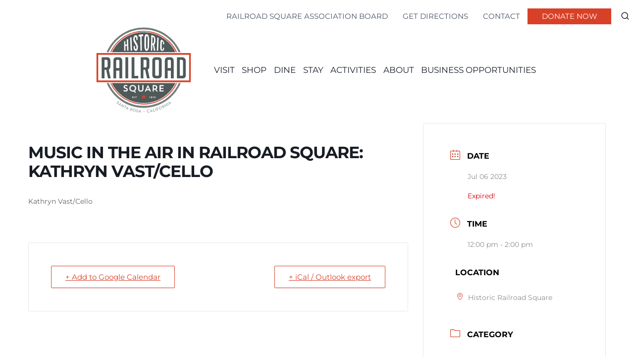

--- FILE ---
content_type: text/html; charset=UTF-8
request_url: https://www.railroadsquare.net/events/music-in-the-air-in-railroad-square-3/
body_size: 28082
content:
<!doctype html>
<html lang="en-US" class="no-js" itemtype="https://schema.org/Blog" itemscope>
<head>
	<meta charset="UTF-8">
<script>
var gform;gform||(document.addEventListener("gform_main_scripts_loaded",function(){gform.scriptsLoaded=!0}),document.addEventListener("gform/theme/scripts_loaded",function(){gform.themeScriptsLoaded=!0}),window.addEventListener("DOMContentLoaded",function(){gform.domLoaded=!0}),gform={domLoaded:!1,scriptsLoaded:!1,themeScriptsLoaded:!1,isFormEditor:()=>"function"==typeof InitializeEditor,callIfLoaded:function(o){return!(!gform.domLoaded||!gform.scriptsLoaded||!gform.themeScriptsLoaded&&!gform.isFormEditor()||(gform.isFormEditor()&&console.warn("The use of gform.initializeOnLoaded() is deprecated in the form editor context and will be removed in Gravity Forms 3.1."),o(),0))},initializeOnLoaded:function(o){gform.callIfLoaded(o)||(document.addEventListener("gform_main_scripts_loaded",()=>{gform.scriptsLoaded=!0,gform.callIfLoaded(o)}),document.addEventListener("gform/theme/scripts_loaded",()=>{gform.themeScriptsLoaded=!0,gform.callIfLoaded(o)}),window.addEventListener("DOMContentLoaded",()=>{gform.domLoaded=!0,gform.callIfLoaded(o)}))},hooks:{action:{},filter:{}},addAction:function(o,r,e,t){gform.addHook("action",o,r,e,t)},addFilter:function(o,r,e,t){gform.addHook("filter",o,r,e,t)},doAction:function(o){gform.doHook("action",o,arguments)},applyFilters:function(o){return gform.doHook("filter",o,arguments)},removeAction:function(o,r){gform.removeHook("action",o,r)},removeFilter:function(o,r,e){gform.removeHook("filter",o,r,e)},addHook:function(o,r,e,t,n){null==gform.hooks[o][r]&&(gform.hooks[o][r]=[]);var d=gform.hooks[o][r];null==n&&(n=r+"_"+d.length),gform.hooks[o][r].push({tag:n,callable:e,priority:t=null==t?10:t})},doHook:function(r,o,e){var t;if(e=Array.prototype.slice.call(e,1),null!=gform.hooks[r][o]&&((o=gform.hooks[r][o]).sort(function(o,r){return o.priority-r.priority}),o.forEach(function(o){"function"!=typeof(t=o.callable)&&(t=window[t]),"action"==r?t.apply(null,e):e[0]=t.apply(null,e)})),"filter"==r)return e[0]},removeHook:function(o,r,t,n){var e;null!=gform.hooks[o][r]&&(e=(e=gform.hooks[o][r]).filter(function(o,r,e){return!!(null!=n&&n!=o.tag||null!=t&&t!=o.priority)}),gform.hooks[o][r]=e)}});
</script>

	<meta name="viewport" content="width=device-width, initial-scale=1, minimum-scale=1">
	<style>:root,::before,::after{--mec-color-skin: #d84127;--mec-color-skin-rgba-1: rgba(216,65,39,.25);--mec-color-skin-rgba-2: rgba(216,65,39,.5);--mec-color-skin-rgba-3: rgba(216,65,39,.75);--mec-color-skin-rgba-4: rgba(216,65,39,.11);--mec-container-normal-width: 1196px;--mec-container-large-width: 1690px;--mec-title-color: #d84127;--mec-title-color-hover: #d84127;--mec-content-color: #d84127;--mec-fes-main-color: #000000;--mec-fes-main-color-rgba-1: rgba(0, 0, 0, 0.12);--mec-fes-main-color-rgba-2: rgba(0, 0, 0, 0.23);--mec-fes-main-color-rgba-3: rgba(0, 0, 0, 0.03);--mec-fes-main-color-rgba-4: rgba(0, 0, 0, 0.3);--mec-fes-main-color-rgba-5: rgb(0 0 0 / 7%);--mec-fes-main-color-rgba-6: rgba(0, 0, 0, 0.2);--mec-fluent-main-color: #ade7ff;--mec-fluent-main-color-rgba-1: rgba(173, 231, 255, 0.3);--mec-fluent-main-color-rgba-2: rgba(173, 231, 255, 0.8);--mec-fluent-main-color-rgba-3: rgba(173, 231, 255, 0.1);--mec-fluent-main-color-rgba-4: rgba(173, 231, 255, 0.2);--mec-fluent-main-color-rgba-5: rgba(173, 231, 255, 0.7);--mec-fluent-main-color-rgba-6: rgba(173, 231, 255, 0.7);--mec-fluent-bold-color: #00acf8;--mec-fluent-bg-hover-color: #ebf9ff;--mec-fluent-bg-color: #f5f7f8;--mec-fluent-second-bg-color: #d6eef9;}.mec-wrap, .mec-wrap div:not([class^="elementor-"]), .lity-container, .mec-wrap h1, .mec-wrap h2, .mec-wrap h3, .mec-wrap h4, .mec-wrap h5, .mec-wrap h6, .entry-content .mec-wrap h1, .entry-content .mec-wrap h2, .entry-content .mec-wrap h3, .entry-content .mec-wrap h4, .entry-content .mec-wrap h5, .entry-content .mec-wrap h6, .mec-wrap .mec-totalcal-box input[type="submit"], .mec-wrap .mec-totalcal-box .mec-totalcal-view span, .mec-agenda-event-title a, .lity-content .mec-events-meta-group-booking select, .lity-content .mec-book-ticket-variation h5, .lity-content .mec-events-meta-group-booking input[type="number"], .lity-content .mec-events-meta-group-booking input[type="text"], .lity-content .mec-events-meta-group-booking input[type="email"],.mec-organizer-item a, .mec-single-event .mec-events-meta-group-booking ul.mec-book-tickets-container li.mec-book-ticket-container label{ font-family: "Montserrat", -apple-system, BlinkMacSystemFont, "Segoe UI", Roboto, sans-serif;}.mec-event-content p, .mec-search-bar-result .mec-event-detail{ font-family: Roboto, sans-serif;} .mec-wrap .mec-totalcal-box input, .mec-wrap .mec-totalcal-box select, .mec-checkboxes-search .mec-searchbar-category-wrap, .mec-wrap .mec-totalcal-box .mec-totalcal-view span{ font-family: "Roboto", Helvetica, Arial, sans-serif; }.mec-event-grid-modern .event-grid-modern-head .mec-event-day, .mec-event-list-minimal .mec-time-details, .mec-event-list-minimal .mec-event-detail, .mec-event-list-modern .mec-event-detail, .mec-event-grid-minimal .mec-time-details, .mec-event-grid-minimal .mec-event-detail, .mec-event-grid-simple .mec-event-detail, .mec-event-cover-modern .mec-event-place, .mec-event-cover-clean .mec-event-place, .mec-calendar .mec-event-article .mec-localtime-details div, .mec-calendar .mec-event-article .mec-event-detail, .mec-calendar.mec-calendar-daily .mec-calendar-d-top h2, .mec-calendar.mec-calendar-daily .mec-calendar-d-top h3, .mec-toggle-item-col .mec-event-day, .mec-weather-summary-temp{ font-family: "Roboto", sans-serif; } .mec-fes-form, .mec-fes-list, .mec-fes-form input, .mec-event-date .mec-tooltip .box, .mec-event-status .mec-tooltip .box, .ui-datepicker.ui-widget, .mec-fes-form button[type="submit"].mec-fes-sub-button, .mec-wrap .mec-timeline-events-container p, .mec-wrap .mec-timeline-events-container h4, .mec-wrap .mec-timeline-events-container div, .mec-wrap .mec-timeline-events-container a, .mec-wrap .mec-timeline-events-container span{ font-family: -apple-system, BlinkMacSystemFont, "Segoe UI", Roboto, sans-serif !important; }.mec-fes-form #mec_reg_form_field_types .button.red:before, .mec-fes-form #mec_reg_form_field_types .button.red {border-color: #ffd2dd;color: #ea6485;}.mec-fes-form #mec_reg_form_field_types .button.red:hover, .mec-fes-form #mec_reg_form_field_types .button.red:before, .mec-fes-form #mec_reg_form_field_types .button:hover, .mec-fes-form #mec_bfixed_form_field_types .button:hover:before, .mec-fes-form #mec_reg_form_field_types .button:hover:before, .mec-fes-form #mec_bfixed_form_field_types .button:hover, .mec-fes-form .mec-form-row .button:not(.wp-color-result):hover {color: #fff;}.mec-fes-form .mec-meta-box-fields h4 label {background: transparent;}</style><style>#mec-gCalendar-wrap .fc-daygrid-day.fc-day-today .fc-daygrid-day-number {
    color: #d84127;
}
.mec-fes-form {
    background-color: transparent !important;
}
.mec-fes-form .mce-toolbar .mce-listbox button:hover {
    background-color: inherit;
    opacity: .8;
}</style><meta name='robots' content='index, follow, max-image-preview:large, max-snippet:-1, max-video-preview:-1' />
	<style>img:is([sizes="auto" i], [sizes^="auto," i]) { contain-intrinsic-size: 3000px 1500px }</style>
	
	<!-- This site is optimized with the Yoast SEO plugin v26.8 - https://yoast.com/product/yoast-seo-wordpress/ -->
	<title>Music in the Air in Railroad Square: Kathryn Vast/Cello - Historic Railroad Square Association</title>
	<link rel="canonical" href="https://www.railroadsquare.net/events/music-in-the-air-in-railroad-square-3/" />
	<meta property="og:locale" content="en_US" />
	<meta property="og:type" content="article" />
	<meta property="og:title" content="Music in the Air in Railroad Square: Kathryn Vast/Cello - Historic Railroad Square Association" />
	<meta property="og:description" content="Kathryn Vast/Cello" />
	<meta property="og:url" content="https://www.railroadsquare.net/events/music-in-the-air-in-railroad-square-3/" />
	<meta property="og:site_name" content="Historic Railroad Square Association" />
	<meta property="article:modified_time" content="2023-07-06T22:17:34+00:00" />
	<meta name="twitter:card" content="summary_large_image" />
	<meta name="twitter:label1" content="Est. reading time" />
	<meta name="twitter:data1" content="1 minute" />
	<script type="application/ld+json" class="yoast-schema-graph">{"@context":"https://schema.org","@graph":[{"@type":"WebPage","@id":"https://www.railroadsquare.net/events/music-in-the-air-in-railroad-square-3/","url":"https://www.railroadsquare.net/events/music-in-the-air-in-railroad-square-3/","name":"Music in the Air in Railroad Square: Kathryn Vast/Cello - Historic Railroad Square Association","isPartOf":{"@id":"https://www.railroadsquare.net/#website"},"datePublished":"2023-07-06T21:40:05+00:00","dateModified":"2023-07-06T22:17:34+00:00","breadcrumb":{"@id":"https://www.railroadsquare.net/events/music-in-the-air-in-railroad-square-3/#breadcrumb"},"inLanguage":"en-US","potentialAction":[{"@type":"ReadAction","target":["https://www.railroadsquare.net/events/music-in-the-air-in-railroad-square-3/"]}]},{"@type":"BreadcrumbList","@id":"https://www.railroadsquare.net/events/music-in-the-air-in-railroad-square-3/#breadcrumb","itemListElement":[{"@type":"ListItem","position":1,"name":"Home","item":"https://www.railroadsquare.net/"},{"@type":"ListItem","position":2,"name":"Events","item":"https://www.railroadsquare.net/events/"},{"@type":"ListItem","position":3,"name":"Music in the Air in Railroad Square: Kathryn Vast/Cello"}]},{"@type":"WebSite","@id":"https://www.railroadsquare.net/#website","url":"https://www.railroadsquare.net/","name":"Historic Railroad Square Association","description":"","publisher":{"@id":"https://www.railroadsquare.net/#organization"},"potentialAction":[{"@type":"SearchAction","target":{"@type":"EntryPoint","urlTemplate":"https://www.railroadsquare.net/?s={search_term_string}"},"query-input":{"@type":"PropertyValueSpecification","valueRequired":true,"valueName":"search_term_string"}}],"inLanguage":"en-US"},{"@type":"Organization","@id":"https://www.railroadsquare.net/#organization","name":"Historic Railroad Square Association","url":"https://www.railroadsquare.net/","logo":{"@type":"ImageObject","inLanguage":"en-US","@id":"https://www.railroadsquare.net/#/schema/logo/image/","url":"https://www.railroadsquare.net/wp-content/uploads/2022/06/Railroad-Square-Logo-SR.svg","contentUrl":"https://www.railroadsquare.net/wp-content/uploads/2022/06/Railroad-Square-Logo-SR.svg","caption":"Historic Railroad Square Association"},"image":{"@id":"https://www.railroadsquare.net/#/schema/logo/image/"}}]}</script>
	<!-- / Yoast SEO plugin. -->


<link rel="alternate" type="application/rss+xml" title="Historic Railroad Square Association &raquo; Feed" href="https://www.railroadsquare.net/feed/" />
			<script>document.documentElement.classList.remove( 'no-js' );</script>
			<script>
window._wpemojiSettings = {"baseUrl":"https:\/\/s.w.org\/images\/core\/emoji\/15.0.3\/72x72\/","ext":".png","svgUrl":"https:\/\/s.w.org\/images\/core\/emoji\/15.0.3\/svg\/","svgExt":".svg","source":{"concatemoji":"https:\/\/www.railroadsquare.net\/wp-includes\/js\/wp-emoji-release.min.js?ver=6.7.4"}};
/*! This file is auto-generated */
!function(i,n){var o,s,e;function c(e){try{var t={supportTests:e,timestamp:(new Date).valueOf()};sessionStorage.setItem(o,JSON.stringify(t))}catch(e){}}function p(e,t,n){e.clearRect(0,0,e.canvas.width,e.canvas.height),e.fillText(t,0,0);var t=new Uint32Array(e.getImageData(0,0,e.canvas.width,e.canvas.height).data),r=(e.clearRect(0,0,e.canvas.width,e.canvas.height),e.fillText(n,0,0),new Uint32Array(e.getImageData(0,0,e.canvas.width,e.canvas.height).data));return t.every(function(e,t){return e===r[t]})}function u(e,t,n){switch(t){case"flag":return n(e,"\ud83c\udff3\ufe0f\u200d\u26a7\ufe0f","\ud83c\udff3\ufe0f\u200b\u26a7\ufe0f")?!1:!n(e,"\ud83c\uddfa\ud83c\uddf3","\ud83c\uddfa\u200b\ud83c\uddf3")&&!n(e,"\ud83c\udff4\udb40\udc67\udb40\udc62\udb40\udc65\udb40\udc6e\udb40\udc67\udb40\udc7f","\ud83c\udff4\u200b\udb40\udc67\u200b\udb40\udc62\u200b\udb40\udc65\u200b\udb40\udc6e\u200b\udb40\udc67\u200b\udb40\udc7f");case"emoji":return!n(e,"\ud83d\udc26\u200d\u2b1b","\ud83d\udc26\u200b\u2b1b")}return!1}function f(e,t,n){var r="undefined"!=typeof WorkerGlobalScope&&self instanceof WorkerGlobalScope?new OffscreenCanvas(300,150):i.createElement("canvas"),a=r.getContext("2d",{willReadFrequently:!0}),o=(a.textBaseline="top",a.font="600 32px Arial",{});return e.forEach(function(e){o[e]=t(a,e,n)}),o}function t(e){var t=i.createElement("script");t.src=e,t.defer=!0,i.head.appendChild(t)}"undefined"!=typeof Promise&&(o="wpEmojiSettingsSupports",s=["flag","emoji"],n.supports={everything:!0,everythingExceptFlag:!0},e=new Promise(function(e){i.addEventListener("DOMContentLoaded",e,{once:!0})}),new Promise(function(t){var n=function(){try{var e=JSON.parse(sessionStorage.getItem(o));if("object"==typeof e&&"number"==typeof e.timestamp&&(new Date).valueOf()<e.timestamp+604800&&"object"==typeof e.supportTests)return e.supportTests}catch(e){}return null}();if(!n){if("undefined"!=typeof Worker&&"undefined"!=typeof OffscreenCanvas&&"undefined"!=typeof URL&&URL.createObjectURL&&"undefined"!=typeof Blob)try{var e="postMessage("+f.toString()+"("+[JSON.stringify(s),u.toString(),p.toString()].join(",")+"));",r=new Blob([e],{type:"text/javascript"}),a=new Worker(URL.createObjectURL(r),{name:"wpTestEmojiSupports"});return void(a.onmessage=function(e){c(n=e.data),a.terminate(),t(n)})}catch(e){}c(n=f(s,u,p))}t(n)}).then(function(e){for(var t in e)n.supports[t]=e[t],n.supports.everything=n.supports.everything&&n.supports[t],"flag"!==t&&(n.supports.everythingExceptFlag=n.supports.everythingExceptFlag&&n.supports[t]);n.supports.everythingExceptFlag=n.supports.everythingExceptFlag&&!n.supports.flag,n.DOMReady=!1,n.readyCallback=function(){n.DOMReady=!0}}).then(function(){return e}).then(function(){var e;n.supports.everything||(n.readyCallback(),(e=n.source||{}).concatemoji?t(e.concatemoji):e.wpemoji&&e.twemoji&&(t(e.twemoji),t(e.wpemoji)))}))}((window,document),window._wpemojiSettings);
</script>
<link rel='stylesheet' id='kadence-conversions-css' href='https://www.railroadsquare.net/wp-content/plugins/kadence-conversions/assets/kadence-conversions.css?ver=1.1.4' media='all' />
<style id='kadence-conversions-12540-inline-css'>
.kadence-conversion-wrap.kadence-conversion-12540 .kadence-conversions-close{color:var(--global-palette9, #ffffff);}.kadence-conversion-wrap.kadence-conversion-12540 .kadence-conversions-close:hover{color:var(--global-palette9, #ffffff);}.kadence-conversion-wrap.kadence-conversion-12540 .kadence-conversion{margin-top:20px;margin-right:20px;margin-bottom:20px;margin-left:20px;}.kadence-conversion-wrap.kadence-conversion-12540 .kadence-conversion{box-shadow:0 0 14px 0 rgba(0,0,0,0.2);}.kadence-conversion-wrap.kadence-conversion-12540:not(.kadence-conversion-banner) .kadence-conversion{max-width:500px;}.kadence-conversion-wrap.kadence-conversion-12540.kadence-conversion-banner .kadence-conversion-inner{max-width:500px;}
</style>
<link rel='stylesheet' id='kadence-blocks-image-css' href='https://www.railroadsquare.net/wp-content/plugins/kadence-blocks/dist/style-blocks-image.css?ver=3.6.0' media='all' />
<style id='kadence-blocks-advancedheading-inline-css'>
	.wp-block-kadence-advancedheading mark{background:transparent;border-style:solid;border-width:0}
	.wp-block-kadence-advancedheading mark.kt-highlight{color:#f76a0c;}
	.kb-adv-heading-icon{display: inline-flex;justify-content: center;align-items: center;}
	.is-layout-constrained > .kb-advanced-heading-link {display: block;}.wp-block-kadence-advancedheading.has-background{padding: 0;}	.single-content .kadence-advanced-heading-wrapper h1,
	.single-content .kadence-advanced-heading-wrapper h2,
	.single-content .kadence-advanced-heading-wrapper h3,
	.single-content .kadence-advanced-heading-wrapper h4,
	.single-content .kadence-advanced-heading-wrapper h5,
	.single-content .kadence-advanced-heading-wrapper h6 {margin: 1.5em 0 .5em;}
	.single-content .kadence-advanced-heading-wrapper+* { margin-top:0;}.kb-screen-reader-text{position:absolute;width:1px;height:1px;padding:0;margin:-1px;overflow:hidden;clip:rect(0,0,0,0);}
</style>
<link rel='stylesheet' id='kadence-blocks-rowlayout-css' href='https://www.railroadsquare.net/wp-content/plugins/kadence-blocks/dist/style-blocks-rowlayout.css?ver=3.6.0' media='all' />
<link rel='stylesheet' id='kadence-blocks-column-css' href='https://www.railroadsquare.net/wp-content/plugins/kadence-blocks/dist/style-blocks-column.css?ver=3.6.0' media='all' />
<link rel='stylesheet' id='mec-select2-style-css' href='https://www.railroadsquare.net/wp-content/plugins/modern-events-calendar-lite/assets/packages/select2/select2.min.css?ver=7.9.0' media='all' />
<link rel='stylesheet' id='mec-font-icons-css' href='https://www.railroadsquare.net/wp-content/plugins/modern-events-calendar-lite/assets/css/iconfonts.css?ver=6.7.4' media='all' />
<link rel='stylesheet' id='mec-frontend-style-css' href='https://www.railroadsquare.net/wp-content/plugins/modern-events-calendar-lite/assets/css/frontend.min.css?ver=7.9.0' media='all' />
<link rel='stylesheet' id='mec-tooltip-style-css' href='https://www.railroadsquare.net/wp-content/plugins/modern-events-calendar-lite/assets/packages/tooltip/tooltip.css?ver=6.7.4' media='all' />
<link rel='stylesheet' id='mec-tooltip-shadow-style-css' href='https://www.railroadsquare.net/wp-content/plugins/modern-events-calendar-lite/assets/packages/tooltip/tooltipster-sideTip-shadow.min.css?ver=6.7.4' media='all' />
<link rel='stylesheet' id='featherlight-css' href='https://www.railroadsquare.net/wp-content/plugins/modern-events-calendar-lite/assets/packages/featherlight/featherlight.css?ver=6.7.4' media='all' />
<link rel='stylesheet' id='mec-lity-style-css' href='https://www.railroadsquare.net/wp-content/plugins/modern-events-calendar-lite/assets/packages/lity/lity.min.css?ver=6.7.4' media='all' />
<link rel='stylesheet' id='mec-general-calendar-style-css' href='https://www.railroadsquare.net/wp-content/plugins/modern-events-calendar-lite/assets/css/mec-general-calendar.css?ver=6.7.4' media='all' />
<link rel='stylesheet' id='sbi_styles-css' href='https://www.railroadsquare.net/wp-content/plugins/instagram-feed/css/sbi-styles.min.css?ver=6.10.0' media='all' />
<style id='wp-emoji-styles-inline-css'>

	img.wp-smiley, img.emoji {
		display: inline !important;
		border: none !important;
		box-shadow: none !important;
		height: 1em !important;
		width: 1em !important;
		margin: 0 0.07em !important;
		vertical-align: -0.1em !important;
		background: none !important;
		padding: 0 !important;
	}
</style>
<link rel='stylesheet' id='wp-block-library-css' href='https://www.railroadsquare.net/wp-includes/css/dist/block-library/style.min.css?ver=6.7.4' media='all' />
<style id='classic-theme-styles-inline-css'>
/*! This file is auto-generated */
.wp-block-button__link{color:#fff;background-color:#32373c;border-radius:9999px;box-shadow:none;text-decoration:none;padding:calc(.667em + 2px) calc(1.333em + 2px);font-size:1.125em}.wp-block-file__button{background:#32373c;color:#fff;text-decoration:none}
</style>
<style id='global-styles-inline-css'>
:root{--wp--preset--aspect-ratio--square: 1;--wp--preset--aspect-ratio--4-3: 4/3;--wp--preset--aspect-ratio--3-4: 3/4;--wp--preset--aspect-ratio--3-2: 3/2;--wp--preset--aspect-ratio--2-3: 2/3;--wp--preset--aspect-ratio--16-9: 16/9;--wp--preset--aspect-ratio--9-16: 9/16;--wp--preset--color--black: #000000;--wp--preset--color--cyan-bluish-gray: #abb8c3;--wp--preset--color--white: #ffffff;--wp--preset--color--pale-pink: #f78da7;--wp--preset--color--vivid-red: #cf2e2e;--wp--preset--color--luminous-vivid-orange: #ff6900;--wp--preset--color--luminous-vivid-amber: #fcb900;--wp--preset--color--light-green-cyan: #7bdcb5;--wp--preset--color--vivid-green-cyan: #00d084;--wp--preset--color--pale-cyan-blue: #8ed1fc;--wp--preset--color--vivid-cyan-blue: #0693e3;--wp--preset--color--vivid-purple: #9b51e0;--wp--preset--color--theme-palette-1: var(--global-palette1);--wp--preset--color--theme-palette-2: var(--global-palette2);--wp--preset--color--theme-palette-3: var(--global-palette3);--wp--preset--color--theme-palette-4: var(--global-palette4);--wp--preset--color--theme-palette-5: var(--global-palette5);--wp--preset--color--theme-palette-6: var(--global-palette6);--wp--preset--color--theme-palette-7: var(--global-palette7);--wp--preset--color--theme-palette-8: var(--global-palette8);--wp--preset--color--theme-palette-9: var(--global-palette9);--wp--preset--gradient--vivid-cyan-blue-to-vivid-purple: linear-gradient(135deg,rgba(6,147,227,1) 0%,rgb(155,81,224) 100%);--wp--preset--gradient--light-green-cyan-to-vivid-green-cyan: linear-gradient(135deg,rgb(122,220,180) 0%,rgb(0,208,130) 100%);--wp--preset--gradient--luminous-vivid-amber-to-luminous-vivid-orange: linear-gradient(135deg,rgba(252,185,0,1) 0%,rgba(255,105,0,1) 100%);--wp--preset--gradient--luminous-vivid-orange-to-vivid-red: linear-gradient(135deg,rgba(255,105,0,1) 0%,rgb(207,46,46) 100%);--wp--preset--gradient--very-light-gray-to-cyan-bluish-gray: linear-gradient(135deg,rgb(238,238,238) 0%,rgb(169,184,195) 100%);--wp--preset--gradient--cool-to-warm-spectrum: linear-gradient(135deg,rgb(74,234,220) 0%,rgb(151,120,209) 20%,rgb(207,42,186) 40%,rgb(238,44,130) 60%,rgb(251,105,98) 80%,rgb(254,248,76) 100%);--wp--preset--gradient--blush-light-purple: linear-gradient(135deg,rgb(255,206,236) 0%,rgb(152,150,240) 100%);--wp--preset--gradient--blush-bordeaux: linear-gradient(135deg,rgb(254,205,165) 0%,rgb(254,45,45) 50%,rgb(107,0,62) 100%);--wp--preset--gradient--luminous-dusk: linear-gradient(135deg,rgb(255,203,112) 0%,rgb(199,81,192) 50%,rgb(65,88,208) 100%);--wp--preset--gradient--pale-ocean: linear-gradient(135deg,rgb(255,245,203) 0%,rgb(182,227,212) 50%,rgb(51,167,181) 100%);--wp--preset--gradient--electric-grass: linear-gradient(135deg,rgb(202,248,128) 0%,rgb(113,206,126) 100%);--wp--preset--gradient--midnight: linear-gradient(135deg,rgb(2,3,129) 0%,rgb(40,116,252) 100%);--wp--preset--font-size--small: var(--global-font-size-small);--wp--preset--font-size--medium: var(--global-font-size-medium);--wp--preset--font-size--large: var(--global-font-size-large);--wp--preset--font-size--x-large: 42px;--wp--preset--font-size--larger: var(--global-font-size-larger);--wp--preset--font-size--xxlarge: var(--global-font-size-xxlarge);--wp--preset--spacing--20: 0.44rem;--wp--preset--spacing--30: 0.67rem;--wp--preset--spacing--40: 1rem;--wp--preset--spacing--50: 1.5rem;--wp--preset--spacing--60: 2.25rem;--wp--preset--spacing--70: 3.38rem;--wp--preset--spacing--80: 5.06rem;--wp--preset--shadow--natural: 6px 6px 9px rgba(0, 0, 0, 0.2);--wp--preset--shadow--deep: 12px 12px 50px rgba(0, 0, 0, 0.4);--wp--preset--shadow--sharp: 6px 6px 0px rgba(0, 0, 0, 0.2);--wp--preset--shadow--outlined: 6px 6px 0px -3px rgba(255, 255, 255, 1), 6px 6px rgba(0, 0, 0, 1);--wp--preset--shadow--crisp: 6px 6px 0px rgba(0, 0, 0, 1);}:where(.is-layout-flex){gap: 0.5em;}:where(.is-layout-grid){gap: 0.5em;}body .is-layout-flex{display: flex;}.is-layout-flex{flex-wrap: wrap;align-items: center;}.is-layout-flex > :is(*, div){margin: 0;}body .is-layout-grid{display: grid;}.is-layout-grid > :is(*, div){margin: 0;}:where(.wp-block-columns.is-layout-flex){gap: 2em;}:where(.wp-block-columns.is-layout-grid){gap: 2em;}:where(.wp-block-post-template.is-layout-flex){gap: 1.25em;}:where(.wp-block-post-template.is-layout-grid){gap: 1.25em;}.has-black-color{color: var(--wp--preset--color--black) !important;}.has-cyan-bluish-gray-color{color: var(--wp--preset--color--cyan-bluish-gray) !important;}.has-white-color{color: var(--wp--preset--color--white) !important;}.has-pale-pink-color{color: var(--wp--preset--color--pale-pink) !important;}.has-vivid-red-color{color: var(--wp--preset--color--vivid-red) !important;}.has-luminous-vivid-orange-color{color: var(--wp--preset--color--luminous-vivid-orange) !important;}.has-luminous-vivid-amber-color{color: var(--wp--preset--color--luminous-vivid-amber) !important;}.has-light-green-cyan-color{color: var(--wp--preset--color--light-green-cyan) !important;}.has-vivid-green-cyan-color{color: var(--wp--preset--color--vivid-green-cyan) !important;}.has-pale-cyan-blue-color{color: var(--wp--preset--color--pale-cyan-blue) !important;}.has-vivid-cyan-blue-color{color: var(--wp--preset--color--vivid-cyan-blue) !important;}.has-vivid-purple-color{color: var(--wp--preset--color--vivid-purple) !important;}.has-black-background-color{background-color: var(--wp--preset--color--black) !important;}.has-cyan-bluish-gray-background-color{background-color: var(--wp--preset--color--cyan-bluish-gray) !important;}.has-white-background-color{background-color: var(--wp--preset--color--white) !important;}.has-pale-pink-background-color{background-color: var(--wp--preset--color--pale-pink) !important;}.has-vivid-red-background-color{background-color: var(--wp--preset--color--vivid-red) !important;}.has-luminous-vivid-orange-background-color{background-color: var(--wp--preset--color--luminous-vivid-orange) !important;}.has-luminous-vivid-amber-background-color{background-color: var(--wp--preset--color--luminous-vivid-amber) !important;}.has-light-green-cyan-background-color{background-color: var(--wp--preset--color--light-green-cyan) !important;}.has-vivid-green-cyan-background-color{background-color: var(--wp--preset--color--vivid-green-cyan) !important;}.has-pale-cyan-blue-background-color{background-color: var(--wp--preset--color--pale-cyan-blue) !important;}.has-vivid-cyan-blue-background-color{background-color: var(--wp--preset--color--vivid-cyan-blue) !important;}.has-vivid-purple-background-color{background-color: var(--wp--preset--color--vivid-purple) !important;}.has-black-border-color{border-color: var(--wp--preset--color--black) !important;}.has-cyan-bluish-gray-border-color{border-color: var(--wp--preset--color--cyan-bluish-gray) !important;}.has-white-border-color{border-color: var(--wp--preset--color--white) !important;}.has-pale-pink-border-color{border-color: var(--wp--preset--color--pale-pink) !important;}.has-vivid-red-border-color{border-color: var(--wp--preset--color--vivid-red) !important;}.has-luminous-vivid-orange-border-color{border-color: var(--wp--preset--color--luminous-vivid-orange) !important;}.has-luminous-vivid-amber-border-color{border-color: var(--wp--preset--color--luminous-vivid-amber) !important;}.has-light-green-cyan-border-color{border-color: var(--wp--preset--color--light-green-cyan) !important;}.has-vivid-green-cyan-border-color{border-color: var(--wp--preset--color--vivid-green-cyan) !important;}.has-pale-cyan-blue-border-color{border-color: var(--wp--preset--color--pale-cyan-blue) !important;}.has-vivid-cyan-blue-border-color{border-color: var(--wp--preset--color--vivid-cyan-blue) !important;}.has-vivid-purple-border-color{border-color: var(--wp--preset--color--vivid-purple) !important;}.has-vivid-cyan-blue-to-vivid-purple-gradient-background{background: var(--wp--preset--gradient--vivid-cyan-blue-to-vivid-purple) !important;}.has-light-green-cyan-to-vivid-green-cyan-gradient-background{background: var(--wp--preset--gradient--light-green-cyan-to-vivid-green-cyan) !important;}.has-luminous-vivid-amber-to-luminous-vivid-orange-gradient-background{background: var(--wp--preset--gradient--luminous-vivid-amber-to-luminous-vivid-orange) !important;}.has-luminous-vivid-orange-to-vivid-red-gradient-background{background: var(--wp--preset--gradient--luminous-vivid-orange-to-vivid-red) !important;}.has-very-light-gray-to-cyan-bluish-gray-gradient-background{background: var(--wp--preset--gradient--very-light-gray-to-cyan-bluish-gray) !important;}.has-cool-to-warm-spectrum-gradient-background{background: var(--wp--preset--gradient--cool-to-warm-spectrum) !important;}.has-blush-light-purple-gradient-background{background: var(--wp--preset--gradient--blush-light-purple) !important;}.has-blush-bordeaux-gradient-background{background: var(--wp--preset--gradient--blush-bordeaux) !important;}.has-luminous-dusk-gradient-background{background: var(--wp--preset--gradient--luminous-dusk) !important;}.has-pale-ocean-gradient-background{background: var(--wp--preset--gradient--pale-ocean) !important;}.has-electric-grass-gradient-background{background: var(--wp--preset--gradient--electric-grass) !important;}.has-midnight-gradient-background{background: var(--wp--preset--gradient--midnight) !important;}.has-small-font-size{font-size: var(--wp--preset--font-size--small) !important;}.has-medium-font-size{font-size: var(--wp--preset--font-size--medium) !important;}.has-large-font-size{font-size: var(--wp--preset--font-size--large) !important;}.has-x-large-font-size{font-size: var(--wp--preset--font-size--x-large) !important;}
:where(.wp-block-post-template.is-layout-flex){gap: 1.25em;}:where(.wp-block-post-template.is-layout-grid){gap: 1.25em;}
:where(.wp-block-columns.is-layout-flex){gap: 2em;}:where(.wp-block-columns.is-layout-grid){gap: 2em;}
:root :where(.wp-block-pullquote){font-size: 1.5em;line-height: 1.6;}
</style>
<link rel='stylesheet' id='child-theme-css' href='https://www.railroadsquare.net/wp-content/themes/rrsq-kadence-child/style.css?ver=100' media='all' />
<link rel='stylesheet' id='kadence-global-css' href='https://www.railroadsquare.net/wp-content/themes/kadence/assets/css/global.min.css?ver=1.2.14' media='all' />
<style id='kadence-global-inline-css'>
/* Kadence Base CSS */
:root{--global-palette1:#d84127;--global-palette2:rgba(216,65,39,0.8);--global-palette3:#1A202C;--global-palette4:#2D3748;--global-palette5:#4A5568;--global-palette6:#718096;--global-palette7:#EDF2F7;--global-palette8:#F7FAFC;--global-palette9:#ffffff;--global-palette9rgb:255, 255, 255;--global-palette-highlight:#d84127;--global-palette-highlight-alt:#d84127;--global-palette-highlight-alt2:var(--global-palette9);--global-palette-btn-bg:var(--global-palette1);--global-palette-btn-bg-hover:var(--global-palette2);--global-palette-btn:var(--global-palette9);--global-palette-btn-hover:var(--global-palette9);--global-body-font-family:Montserrat, sans-serif;--global-heading-font-family:inherit;--global-primary-nav-font-family:inherit;--global-fallback-font:sans-serif;--global-display-fallback-font:sans-serif;--global-content-width:1290px;--global-content-narrow-width:842px;--global-content-edge-padding:1.5rem;--global-content-boxed-padding:2rem;--global-calc-content-width:calc(1290px - var(--global-content-edge-padding) - var(--global-content-edge-padding) );--wp--style--global--content-size:var(--global-calc-content-width);}.wp-site-blocks{--global-vw:calc( 100vw - ( 0.5 * var(--scrollbar-offset)));}body{background:var(--global-palette8);-webkit-font-smoothing:antialiased;-moz-osx-font-smoothing:grayscale;}body, input, select, optgroup, textarea{font-style:normal;font-weight:normal;font-size:17px;line-height:1.6;font-family:var(--global-body-font-family);color:var(--global-palette4);}.content-bg, body.content-style-unboxed .site{background:var(--global-palette9);}h1,h2,h3,h4,h5,h6{font-family:var(--global-heading-font-family);}h1{font-style:normal;font-weight:normal;font-size:32px;line-height:1.5;text-transform:uppercase;color:var(--global-palette1);}h2{font-style:normal;font-weight:normal;font-size:26px;line-height:1.5;text-transform:uppercase;color:var(--global-palette1);}h3{font-style:normal;font-weight:normal;font-size:24px;line-height:1.5;color:var(--global-palette1);}h4{font-weight:700;font-size:22px;line-height:1.5;color:var(--global-palette4);}h5{font-weight:700;font-size:20px;line-height:1.5;color:var(--global-palette4);}h6{font-weight:700;font-size:18px;line-height:1.5;color:var(--global-palette5);}.entry-hero .kadence-breadcrumbs{max-width:1290px;}.site-container, .site-header-row-layout-contained, .site-footer-row-layout-contained, .entry-hero-layout-contained, .comments-area, .alignfull > .wp-block-cover__inner-container, .alignwide > .wp-block-cover__inner-container{max-width:var(--global-content-width);}.content-width-narrow .content-container.site-container, .content-width-narrow .hero-container.site-container{max-width:var(--global-content-narrow-width);}@media all and (min-width: 1520px){.wp-site-blocks .content-container  .alignwide{margin-left:-115px;margin-right:-115px;width:unset;max-width:unset;}}@media all and (min-width: 1102px){.content-width-narrow .wp-site-blocks .content-container .alignwide{margin-left:-130px;margin-right:-130px;width:unset;max-width:unset;}}.content-style-boxed .wp-site-blocks .entry-content .alignwide{margin-left:calc( -1 * var( --global-content-boxed-padding ) );margin-right:calc( -1 * var( --global-content-boxed-padding ) );}.content-area{margin-top:5rem;margin-bottom:5rem;}@media all and (max-width: 1024px){.content-area{margin-top:3rem;margin-bottom:3rem;}}@media all and (max-width: 767px){.content-area{margin-top:2rem;margin-bottom:2rem;}}@media all and (max-width: 1024px){:root{--global-content-boxed-padding:2rem;}}@media all and (max-width: 767px){:root{--global-content-boxed-padding:1.5rem;}}.entry-content-wrap{padding:2rem;}@media all and (max-width: 1024px){.entry-content-wrap{padding:2rem;}}@media all and (max-width: 767px){.entry-content-wrap{padding:1.5rem;}}.entry.single-entry{box-shadow:0px 15px 15px -10px rgba(0,0,0,0.05);}.entry.loop-entry{box-shadow:0px 15px 15px -10px rgba(0,0,0,0.05);}.loop-entry .entry-content-wrap{padding:1rem;}@media all and (max-width: 1024px){.loop-entry .entry-content-wrap{padding:2rem;}}@media all and (max-width: 767px){.loop-entry .entry-content-wrap{padding:1.5rem;}}button, .button, .wp-block-button__link, input[type="button"], input[type="reset"], input[type="submit"], .fl-button, .elementor-button-wrapper .elementor-button, .wc-block-components-checkout-place-order-button, .wc-block-cart__submit{border-radius:0px;box-shadow:0px 0px 0px -7px rgba(0,0,0,0);}button:hover, button:focus, button:active, .button:hover, .button:focus, .button:active, .wp-block-button__link:hover, .wp-block-button__link:focus, .wp-block-button__link:active, input[type="button"]:hover, input[type="button"]:focus, input[type="button"]:active, input[type="reset"]:hover, input[type="reset"]:focus, input[type="reset"]:active, input[type="submit"]:hover, input[type="submit"]:focus, input[type="submit"]:active, .elementor-button-wrapper .elementor-button:hover, .elementor-button-wrapper .elementor-button:focus, .elementor-button-wrapper .elementor-button:active, .wc-block-cart__submit:hover{box-shadow:0px 15px 25px -7px rgba(0,0,0,0.1);}.kb-button.kb-btn-global-outline.kb-btn-global-inherit{padding-top:calc(px - 2px);padding-right:calc(px - 2px);padding-bottom:calc(px - 2px);padding-left:calc(px - 2px);}@media all and (min-width: 1025px){.transparent-header .entry-hero .entry-hero-container-inner{padding-top:calc(0px + 80px);}}@media all and (max-width: 1024px){.mobile-transparent-header .entry-hero .entry-hero-container-inner{padding-top:80px;}}@media all and (max-width: 767px){.mobile-transparent-header .entry-hero .entry-hero-container-inner{padding-top:80px;}}
/* Kadence Header CSS */
@media all and (max-width: 1024px){.mobile-transparent-header #masthead{position:absolute;left:0px;right:0px;z-index:100;}.kadence-scrollbar-fixer.mobile-transparent-header #masthead{right:var(--scrollbar-offset,0);}.mobile-transparent-header #masthead, .mobile-transparent-header .site-top-header-wrap .site-header-row-container-inner, .mobile-transparent-header .site-main-header-wrap .site-header-row-container-inner, .mobile-transparent-header .site-bottom-header-wrap .site-header-row-container-inner{background:transparent;}.site-header-row-tablet-layout-fullwidth, .site-header-row-tablet-layout-standard{padding:0px;}}@media all and (min-width: 1025px){.transparent-header #masthead{position:absolute;left:0px;right:0px;z-index:100;}.transparent-header.kadence-scrollbar-fixer #masthead{right:var(--scrollbar-offset,0);}.transparent-header #masthead, .transparent-header .site-top-header-wrap .site-header-row-container-inner, .transparent-header .site-main-header-wrap .site-header-row-container-inner, .transparent-header .site-bottom-header-wrap .site-header-row-container-inner{background:transparent;}}.site-branding a.brand img{max-width:200px;}.site-branding a.brand img.svg-logo-image{width:200px;}@media all and (max-width: 767px){.site-branding a.brand img{max-width:80px;}.site-branding a.brand img.svg-logo-image{width:80px;}}.site-branding{padding:0px 0px 0px 0px;}@media all and (max-width: 767px){.site-branding{padding:0px 0px 0px 0px;}}#masthead, #masthead .kadence-sticky-header.item-is-fixed:not(.item-at-start):not(.site-header-row-container):not(.site-main-header-wrap), #masthead .kadence-sticky-header.item-is-fixed:not(.item-at-start) > .site-header-row-container-inner{background:#ffffff;}.site-main-header-inner-wrap{min-height:80px;}.site-main-header-wrap .site-header-row-container-inner>.site-container{padding:0px 10px 15px 10px;}.site-top-header-inner-wrap{min-height:0px;}.site-top-header-wrap .site-header-row-container-inner>.site-container{padding:15px 0px 0px 0px;}.header-navigation[class*="header-navigation-style-underline"] .header-menu-container.primary-menu-container>ul>li>a:after{width:calc( 100% - 0.86em);}.main-navigation .primary-menu-container > ul > li.menu-item > a{padding-left:calc(0.86em / 2);padding-right:calc(0.86em / 2);padding-top:0.6em;padding-bottom:0.6em;color:var(--global-palette3);}.main-navigation .primary-menu-container > ul > li.menu-item .dropdown-nav-special-toggle{right:calc(0.86em / 2);}.main-navigation .primary-menu-container > ul > li.menu-item > a:hover{color:var(--global-palette3);}.main-navigation .primary-menu-container > ul > li.menu-item.current-menu-item > a{color:var(--global-palette3);}.header-navigation[class*="header-navigation-style-underline"] .header-menu-container.secondary-menu-container>ul>li>a:after{width:calc( 100% - 2em);}.secondary-navigation .secondary-menu-container > ul > li.menu-item > a{padding-left:calc(2em / 2);padding-right:calc(2em / 2);padding-top:0em;padding-bottom:0em;color:var(--global-palette5);}.secondary-navigation .primary-menu-container > ul > li.menu-item .dropdown-nav-special-toggle{right:calc(2em / 2);}.secondary-navigation .secondary-menu-container > ul li.menu-item > a{font-style:normal;font-size:15px;text-transform:uppercase;}.secondary-navigation .secondary-menu-container > ul > li.menu-item > a:hover{color:var(--global-palette-highlight);}.secondary-navigation .secondary-menu-container > ul > li.menu-item.current-menu-item > a{color:var(--global-palette3);}.header-navigation .header-menu-container ul ul.sub-menu, .header-navigation .header-menu-container ul ul.submenu{background:#f8f5f3;box-shadow:0px 0px 0px 0px rgba(0,0,0,0);}.header-navigation .header-menu-container ul ul li.menu-item, .header-menu-container ul.menu > li.kadence-menu-mega-enabled > ul > li.menu-item > a{border-bottom:1px none rgba(255,255,255,0.1);}.header-navigation .header-menu-container ul ul li.menu-item > a{width:200px;padding-top:0.5em;padding-bottom:0.5em;color:var(--global-palette3);font-style:normal;font-weight:500;font-size:12px;}.header-navigation .header-menu-container ul ul li.menu-item > a:hover{color:var(--global-palette3);background:#f8f5f3;}.header-navigation .header-menu-container ul ul li.menu-item.current-menu-item > a{color:var(--global-palette3);background:#f8f5f3;}.mobile-toggle-open-container .menu-toggle-open, .mobile-toggle-open-container .menu-toggle-open:focus{color:var(--global-palette3);padding:0.4em 0.6em 0.4em 0.6em;font-size:14px;}.mobile-toggle-open-container .menu-toggle-open.menu-toggle-style-bordered{border:1px solid currentColor;}.mobile-toggle-open-container .menu-toggle-open .menu-toggle-icon{font-size:25px;}.mobile-toggle-open-container .menu-toggle-open:hover, .mobile-toggle-open-container .menu-toggle-open:focus-visible{color:var(--global-palette3);}.mobile-navigation ul li{font-size:14px;}.mobile-navigation ul li a{padding-top:1em;padding-bottom:1em;}.mobile-navigation ul li > a, .mobile-navigation ul li.menu-item-has-children > .drawer-nav-drop-wrap{color:var(--global-palette9);}.mobile-navigation ul li > a:hover, .mobile-navigation ul li.menu-item-has-children > .drawer-nav-drop-wrap:hover{color:var(--global-palette9);}.mobile-navigation ul li.current-menu-item > a, .mobile-navigation ul li.current-menu-item.menu-item-has-children > .drawer-nav-drop-wrap{color:var(--global-palette9);}.mobile-navigation ul li.menu-item-has-children .drawer-nav-drop-wrap, .mobile-navigation ul li:not(.menu-item-has-children) a{border-bottom:1px none rgba(255,255,255,0.1);}.mobile-navigation:not(.drawer-navigation-parent-toggle-true) ul li.menu-item-has-children .drawer-nav-drop-wrap button{border-left:1px none rgba(255,255,255,0.1);}#mobile-drawer .drawer-inner, #mobile-drawer.popup-drawer-layout-fullwidth.popup-drawer-animation-slice .pop-portion-bg, #mobile-drawer.popup-drawer-layout-fullwidth.popup-drawer-animation-slice.pop-animated.show-drawer .drawer-inner{background:#505959;}#mobile-drawer .drawer-header .drawer-toggle{padding:0.6em 0.15em 0.6em 0.15em;font-size:24px;}.search-toggle-open-container .search-toggle-open{background:rgba(26,32,44,0);color:var(--global-palette3);}.search-toggle-open-container .search-toggle-open.search-toggle-style-bordered{border:1px solid currentColor;}.search-toggle-open-container .search-toggle-open .search-toggle-icon{font-size:1em;}.search-toggle-open-container .search-toggle-open:hover, .search-toggle-open-container .search-toggle-open:focus{color:var(--global-palette3);background:rgba(26,32,44,0);}#search-drawer .drawer-inner .drawer-content form input.search-field, #search-drawer .drawer-inner .drawer-content form .kadence-search-icon-wrap, #search-drawer .drawer-header{color:var(--global-palette3);}#search-drawer .drawer-inner .drawer-content form input.search-field:focus, #search-drawer .drawer-inner .drawer-content form input.search-submit:hover ~ .kadence-search-icon-wrap, #search-drawer .drawer-inner .drawer-content form button[type="submit"]:hover ~ .kadence-search-icon-wrap{color:var(--global-palette3);}#search-drawer .drawer-inner{background:rgba(51,51,51,0.53);}
/* Kadence Footer CSS */
.site-bottom-footer-inner-wrap{padding-top:30px;padding-bottom:30px;grid-column-gap:30px;}.site-bottom-footer-inner-wrap .widget{margin-bottom:30px;}.site-bottom-footer-inner-wrap .site-footer-section:not(:last-child):after{right:calc(-30px / 2);}
/* Kadence Pro Header CSS */
.header-navigation-dropdown-direction-left ul ul.submenu, .header-navigation-dropdown-direction-left ul ul.sub-menu{right:0px;left:auto;}.rtl .header-navigation-dropdown-direction-right ul ul.submenu, .rtl .header-navigation-dropdown-direction-right ul ul.sub-menu{left:0px;right:auto;}.header-account-button .nav-drop-title-wrap > .kadence-svg-iconset, .header-account-button > .kadence-svg-iconset{font-size:1.2em;}.site-header-item .header-account-button .nav-drop-title-wrap, .site-header-item .header-account-wrap > .header-account-button{display:flex;align-items:center;}.header-account-style-icon_label .header-account-label{padding-left:5px;}.header-account-style-label_icon .header-account-label{padding-right:5px;}.site-header-item .header-account-wrap .header-account-button{text-decoration:none;box-shadow:none;color:inherit;background:transparent;padding:0.6em 0em 0.6em 0em;}.header-mobile-account-wrap .header-account-button .nav-drop-title-wrap > .kadence-svg-iconset, .header-mobile-account-wrap .header-account-button > .kadence-svg-iconset{font-size:1.2em;}.header-mobile-account-wrap .header-account-button .nav-drop-title-wrap, .header-mobile-account-wrap > .header-account-button{display:flex;align-items:center;}.header-mobile-account-wrap.header-account-style-icon_label .header-account-label{padding-left:5px;}.header-mobile-account-wrap.header-account-style-label_icon .header-account-label{padding-right:5px;}.header-mobile-account-wrap .header-account-button{text-decoration:none;box-shadow:none;color:inherit;background:transparent;padding:0.6em 0em 0.6em 0em;}#login-drawer .drawer-inner .drawer-content{display:flex;justify-content:center;align-items:center;position:absolute;top:0px;bottom:0px;left:0px;right:0px;padding:0px;}#loginform p label{display:block;}#login-drawer #loginform{width:100%;}#login-drawer #loginform input{width:100%;}#login-drawer #loginform input[type="checkbox"]{width:auto;}#login-drawer .drawer-inner .drawer-header{position:relative;z-index:100;}#login-drawer .drawer-content_inner.widget_login_form_inner{padding:2em;width:100%;max-width:350px;border-radius:.25rem;background:var(--global-palette9);color:var(--global-palette4);}#login-drawer .lost_password a{color:var(--global-palette6);}#login-drawer .lost_password, #login-drawer .register-field{text-align:center;}#login-drawer .widget_login_form_inner p{margin-top:1.2em;margin-bottom:0em;}#login-drawer .widget_login_form_inner p:first-child{margin-top:0em;}#login-drawer .widget_login_form_inner label{margin-bottom:0.5em;}#login-drawer hr.register-divider{margin:1.2em 0;border-width:1px;}#login-drawer .register-field{font-size:90%;}@media all and (min-width: 1025px){#login-drawer hr.register-divider.hide-desktop{display:none;}#login-drawer p.register-field.hide-desktop{display:none;}}@media all and (max-width: 1024px){#login-drawer hr.register-divider.hide-mobile{display:none;}#login-drawer p.register-field.hide-mobile{display:none;}}@media all and (max-width: 767px){#login-drawer hr.register-divider.hide-mobile{display:none;}#login-drawer p.register-field.hide-mobile{display:none;}}.tertiary-navigation .tertiary-menu-container > ul > li.menu-item > a{padding-left:calc(1.2em / 2);padding-right:calc(1.2em / 2);padding-top:0.6em;padding-bottom:0.6em;color:var(--global-palette5);}.tertiary-navigation .tertiary-menu-container > ul > li.menu-item > a:hover{color:var(--global-palette-highlight);}.tertiary-navigation .tertiary-menu-container > ul > li.menu-item.current-menu-item > a{color:var(--global-palette3);}.header-navigation[class*="header-navigation-style-underline"] .header-menu-container.tertiary-menu-container>ul>li>a:after{width:calc( 100% - 1.2em);}.quaternary-navigation .quaternary-menu-container > ul > li.menu-item > a{padding-left:calc(1.2em / 2);padding-right:calc(1.2em / 2);padding-top:0.6em;padding-bottom:0.6em;color:var(--global-palette5);}.quaternary-navigation .quaternary-menu-container > ul > li.menu-item > a:hover{color:var(--global-palette-highlight);}.quaternary-navigation .quaternary-menu-container > ul > li.menu-item.current-menu-item > a{color:var(--global-palette3);}.header-navigation[class*="header-navigation-style-underline"] .header-menu-container.quaternary-menu-container>ul>li>a:after{width:calc( 100% - 1.2em);}#main-header .header-divider{border-right:1px solid var(--global-palette6);height:50%;}#main-header .header-divider2{border-right:1px solid var(--global-palette6);height:50%;}#main-header .header-divider3{border-right:1px solid var(--global-palette6);height:50%;}#mobile-header .header-mobile-divider, #mobile-drawer .header-mobile-divider{border-right:1px solid var(--global-palette6);height:50%;}#mobile-drawer .header-mobile-divider{border-top:1px solid var(--global-palette6);width:50%;}#mobile-header .header-mobile-divider2{border-right:1px solid var(--global-palette6);height:50%;}#mobile-drawer .header-mobile-divider2{border-top:1px solid var(--global-palette6);width:50%;}.header-item-search-bar form ::-webkit-input-placeholder{color:currentColor;opacity:0.5;}.header-item-search-bar form ::placeholder{color:currentColor;opacity:0.5;}.header-search-bar form{max-width:100%;width:240px;}.header-mobile-search-bar form{max-width:calc(100vw - var(--global-sm-spacing) - var(--global-sm-spacing));width:240px;}.header-widget-lstyle-normal .header-widget-area-inner a:not(.button){text-decoration:underline;}.element-contact-inner-wrap{display:flex;flex-wrap:wrap;align-items:center;margin-top:-0.6em;margin-left:calc(-0.6em / 2);margin-right:calc(-0.6em / 2);}.element-contact-inner-wrap .header-contact-item{display:inline-flex;flex-wrap:wrap;align-items:center;margin-top:0.6em;margin-left:calc(0.6em / 2);margin-right:calc(0.6em / 2);}.element-contact-inner-wrap .header-contact-item .kadence-svg-iconset{font-size:1em;}.header-contact-item img{display:inline-block;}.header-contact-item .contact-label{margin-left:0.3em;}.rtl .header-contact-item .contact-label{margin-right:0.3em;margin-left:0px;}.header-mobile-contact-wrap .element-contact-inner-wrap{display:flex;flex-wrap:wrap;align-items:center;margin-top:-0.6em;margin-left:calc(-0.6em / 2);margin-right:calc(-0.6em / 2);}.header-mobile-contact-wrap .element-contact-inner-wrap .header-contact-item{display:inline-flex;flex-wrap:wrap;align-items:center;margin-top:0.6em;margin-left:calc(0.6em / 2);margin-right:calc(0.6em / 2);}.header-mobile-contact-wrap .element-contact-inner-wrap .header-contact-item .kadence-svg-iconset{font-size:1em;}#main-header .header-button2{box-shadow:0px 0px 0px -7px rgba(0,0,0,0);}#main-header .header-button2:hover{box-shadow:0px 15px 25px -7px rgba(0,0,0,0.1);}.mobile-header-button2-wrap .mobile-header-button-inner-wrap .mobile-header-button2{border:2px none transparent;box-shadow:0px 0px 0px -7px rgba(0,0,0,0);}.mobile-header-button2-wrap .mobile-header-button-inner-wrap .mobile-header-button2:hover{box-shadow:0px 15px 25px -7px rgba(0,0,0,0.1);}#widget-drawer.popup-drawer-layout-fullwidth .drawer-content .header-widget2, #widget-drawer.popup-drawer-layout-sidepanel .drawer-inner{max-width:400px;}#widget-drawer.popup-drawer-layout-fullwidth .drawer-content .header-widget2{margin:0 auto;}.widget-toggle-open{display:flex;align-items:center;background:transparent;box-shadow:none;}.widget-toggle-open:hover, .widget-toggle-open:focus{border-color:currentColor;background:transparent;box-shadow:none;}.widget-toggle-open .widget-toggle-icon{display:flex;}.widget-toggle-open .widget-toggle-label{padding-right:5px;}.rtl .widget-toggle-open .widget-toggle-label{padding-left:5px;padding-right:0px;}.widget-toggle-open .widget-toggle-label:empty, .rtl .widget-toggle-open .widget-toggle-label:empty{padding-right:0px;padding-left:0px;}.widget-toggle-open-container .widget-toggle-open{color:var(--global-palette5);padding:0.4em 0.6em 0.4em 0.6em;font-size:14px;}.widget-toggle-open-container .widget-toggle-open.widget-toggle-style-bordered{border:1px solid currentColor;}.widget-toggle-open-container .widget-toggle-open .widget-toggle-icon{font-size:20px;}.widget-toggle-open-container .widget-toggle-open:hover, .widget-toggle-open-container .widget-toggle-open:focus{color:var(--global-palette-highlight);}#widget-drawer .header-widget-2style-normal a:not(.button){text-decoration:underline;}#widget-drawer .header-widget-2style-plain a:not(.button){text-decoration:none;}#widget-drawer .header-widget2 .widget-title{color:var(--global-palette9);}#widget-drawer .header-widget2{color:var(--global-palette8);}#widget-drawer .header-widget2 a:not(.button), #widget-drawer .header-widget2 .drawer-sub-toggle{color:var(--global-palette8);}#widget-drawer .header-widget2 a:not(.button):hover, #widget-drawer .header-widget2 .drawer-sub-toggle:hover{color:var(--global-palette9);}#mobile-secondary-site-navigation ul li{font-size:14px;}#mobile-secondary-site-navigation ul li a{padding-top:1em;padding-bottom:1em;}#mobile-secondary-site-navigation ul li > a, #mobile-secondary-site-navigation ul li.menu-item-has-children > .drawer-nav-drop-wrap{color:var(--global-palette8);}#mobile-secondary-site-navigation ul li.current-menu-item > a, #mobile-secondary-site-navigation ul li.current-menu-item.menu-item-has-children > .drawer-nav-drop-wrap{color:var(--global-palette-highlight);}#mobile-secondary-site-navigation ul li.menu-item-has-children .drawer-nav-drop-wrap, #mobile-secondary-site-navigation ul li:not(.menu-item-has-children) a{border-bottom:1px solid rgba(255,255,255,0.1);}#mobile-secondary-site-navigation:not(.drawer-navigation-parent-toggle-true) ul li.menu-item-has-children .drawer-nav-drop-wrap button{border-left:1px solid rgba(255,255,255,0.1);}
</style>
<link rel='stylesheet' id='kadence-simplelightbox-css-css' href='https://www.railroadsquare.net/wp-content/themes/kadence/assets/css/simplelightbox.min.css?ver=1.2.14' media='all' />
<link rel='stylesheet' id='menu-addons-css' href='https://www.railroadsquare.net/wp-content/plugins/kadence-pro/dist/mega-menu/menu-addon.css?ver=1.1.16' media='all' />
<style id='kadence-blocks-global-variables-inline-css'>
:root {--global-kb-font-size-sm:clamp(0.8rem, 0.73rem + 0.217vw, 0.9rem);--global-kb-font-size-md:clamp(1.1rem, 0.995rem + 0.326vw, 1.25rem);--global-kb-font-size-lg:clamp(1.75rem, 1.576rem + 0.543vw, 2rem);--global-kb-font-size-xl:clamp(2.25rem, 1.728rem + 1.63vw, 3rem);--global-kb-font-size-xxl:clamp(2.5rem, 1.456rem + 3.26vw, 4rem);--global-kb-font-size-xxxl:clamp(2.75rem, 0.489rem + 7.065vw, 6rem);}
</style>
<style id='kadence_blocks_css-inline-css'>
.kb-image_77a16f-a6 .kb-image-has-overlay:after{opacity:0.3;}.wp-block-kadence-advancedheading.kt-adv-heading_660d51-eb, .wp-block-kadence-advancedheading.kt-adv-heading_660d51-eb[data-kb-block="kb-adv-heading_660d51-eb"]{text-align:center;}.wp-block-kadence-advancedheading.kt-adv-heading_660d51-eb mark.kt-highlight, .wp-block-kadence-advancedheading.kt-adv-heading_660d51-eb[data-kb-block="kb-adv-heading_660d51-eb"] mark.kt-highlight{-webkit-box-decoration-break:clone;box-decoration-break:clone;}.wp-block-kadence-advancedheading.kt-adv-heading_660d51-eb img.kb-inline-image, .wp-block-kadence-advancedheading.kt-adv-heading_660d51-eb[data-kb-block="kb-adv-heading_660d51-eb"] img.kb-inline-image{width:150px;display:inline-block;}.kb-row-layout-id12591_ef99c5-71 > .kt-row-column-wrap{align-content:end;}:where(.kb-row-layout-id12591_ef99c5-71 > .kt-row-column-wrap) > .wp-block-kadence-column{justify-content:end;}.kb-row-layout-id12591_ef99c5-71 > .kt-row-column-wrap{padding-top:25px;padding-right:50px;padding-bottom:25px;min-height:300px;grid-template-columns:minmax(0, 1fr);}.kb-row-layout-id12591_ef99c5-71{background-image:url('https://www.railroadsquare.net/wp-content/uploads/2022/06/highway-sign-rrsq.jpg');background-size:cover;background-position:56.99999999999999% 41%;background-attachment:scroll;background-repeat:no-repeat;}@media all and (max-width: 767px){.kb-row-layout-id12591_ef99c5-71 > .kt-row-column-wrap{grid-template-columns:minmax(0, 1fr);}}.kadence-column12591_cf646e-03 > .kt-inside-inner-col{column-gap:var(--global-kb-gap-sm, 1rem);}.kadence-column12591_cf646e-03 > .kt-inside-inner-col{flex-direction:column;}.kadence-column12591_cf646e-03 > .kt-inside-inner-col > .aligncenter{width:100%;}.kadence-column12591_cf646e-03, .kt-inside-inner-col > .kadence-column12591_cf646e-03:not(.specificity){margin-right:5%;}@media all and (max-width: 1024px){.kadence-column12591_cf646e-03 > .kt-inside-inner-col{flex-direction:column;justify-content:center;}}@media all and (max-width: 767px){.kadence-column12591_cf646e-03 > .kt-inside-inner-col{flex-direction:column;justify-content:center;}}.wp-block-kadence-advancedheading.kt-adv-heading12591_e646d5-4b, .wp-block-kadence-advancedheading.kt-adv-heading12591_e646d5-4b[data-kb-block="kb-adv-heading12591_e646d5-4b"]{text-align:right;font-weight:700;font-family:'Libre Baskerville';text-transform:capitalize;}.wp-block-kadence-advancedheading.kt-adv-heading12591_e646d5-4b mark.kt-highlight, .wp-block-kadence-advancedheading.kt-adv-heading12591_e646d5-4b[data-kb-block="kb-adv-heading12591_e646d5-4b"] mark.kt-highlight{-webkit-box-decoration-break:clone;box-decoration-break:clone;}.wp-block-kadence-advancedheading.kt-adv-heading12591_e646d5-4b img.kb-inline-image, .wp-block-kadence-advancedheading.kt-adv-heading12591_e646d5-4b[data-kb-block="kb-adv-heading12591_e646d5-4b"] img.kb-inline-image{width:150px;display:inline-block;}.kb-row-layout-id12363_bbf9f6-ab > .kt-row-column-wrap{max-width:var( --global-content-width, 1290px );padding-left:var(--global-content-edge-padding);padding-right:var(--global-content-edge-padding);padding-top:50px;padding-bottom:10px;grid-template-columns:minmax(0, 1fr);}@media all and (max-width: 767px){.kb-row-layout-id12363_bbf9f6-ab > .kt-row-column-wrap{grid-template-columns:minmax(0, 1fr);}}.kadence-column12363_e68d75-2b > .kt-inside-inner-col{column-gap:var(--global-kb-gap-sm, 1rem);}.kadence-column12363_e68d75-2b > .kt-inside-inner-col{flex-direction:column;}.kadence-column12363_e68d75-2b > .kt-inside-inner-col > .aligncenter{width:100%;}.kadence-column12363_e68d75-2b{text-align:center;}@media all and (max-width: 1024px){.kadence-column12363_e68d75-2b > .kt-inside-inner-col{flex-direction:column;justify-content:center;}}@media all and (max-width: 767px){.kadence-column12363_e68d75-2b > .kt-inside-inner-col{padding-top:0px;padding-right:0px;padding-bottom:0px;padding-left:0px;flex-direction:column;justify-content:center;}.kadence-column12363_e68d75-2b, .kt-inside-inner-col > .kadence-column12363_e68d75-2b:not(.specificity){margin-top:0px;margin-right:0px;margin-bottom:0px;margin-left:0px;}}.kadence-column12363_27763c-6c > .kt-inside-inner-col{display:flex;}.kadence-column12363_27763c-6c > .kt-inside-inner-col{column-gap:var(--global-kb-gap-sm, 1rem);}.kadence-column12363_27763c-6c > .kt-inside-inner-col{flex-direction:row;flex-wrap:wrap;align-items:center;justify-content:center;flex-wrap:nowrap;}.kadence-column12363_27763c-6c > .kt-inside-inner-col > *, .kadence-column12363_27763c-6c > .kt-inside-inner-col > figure.wp-block-image, .kadence-column12363_27763c-6c > .kt-inside-inner-col > figure.wp-block-kadence-image{margin-top:0px;margin-bottom:0px;}.kadence-column12363_27763c-6c > .kt-inside-inner-col > .kb-image-is-ratio-size{flex-grow:1;}@media all and (max-width: 1024px){.kadence-column12363_27763c-6c > .kt-inside-inner-col{flex-direction:row;flex-wrap:wrap;align-items:center;justify-content:center;flex-wrap:nowrap;}}@media all and (min-width: 768px) and (max-width: 1024px){.kadence-column12363_27763c-6c > .kt-inside-inner-col > *, .kadence-column12363_27763c-6c > .kt-inside-inner-col > figure.wp-block-image, .kadence-column12363_27763c-6c > .kt-inside-inner-col > figure.wp-block-kadence-image{margin-top:0px;margin-bottom:0px;}.kadence-column12363_27763c-6c > .kt-inside-inner-col > .kb-image-is-ratio-size{flex-grow:1;}}@media all and (max-width: 767px){.kadence-column12363_27763c-6c > .kt-inside-inner-col{padding-top:0px;padding-right:0px;padding-bottom:0px;padding-left:0px;flex-direction:column;justify-content:center;align-items:stretch;flex-wrap:nowrap;}.kadence-column12363_27763c-6c{text-align:center;}.wp-block-kadence-column.kb-section-dir-horizontal.kadence-column12363_27763c-6c > .kt-inside-inner-col > .wp-block-kadence-infobox{align-self:unset;}.kadence-column12363_27763c-6c, .kt-inside-inner-col > .kadence-column12363_27763c-6c:not(.specificity){margin-top:0px;margin-right:0px;margin-bottom:0px;margin-left:0px;}}.kb-image12363_c3e717-76 .kb-image-has-overlay:after{opacity:0.3;}.wp-block-kadence-advancedheading.kt-adv-heading12363_8ee64d-9b, .wp-block-kadence-advancedheading.kt-adv-heading12363_8ee64d-9b[data-kb-block="kb-adv-heading12363_8ee64d-9b"]{padding-top:0px;padding-bottom:0px;margin-top:0px;margin-bottom:0px;margin-left:20px;font-size:18px;font-weight:700;}.wp-block-kadence-advancedheading.kt-adv-heading12363_8ee64d-9b mark.kt-highlight, .wp-block-kadence-advancedheading.kt-adv-heading12363_8ee64d-9b[data-kb-block="kb-adv-heading12363_8ee64d-9b"] mark.kt-highlight{-webkit-box-decoration-break:clone;box-decoration-break:clone;}.wp-block-kadence-advancedheading.kt-adv-heading12363_8ee64d-9b img.kb-inline-image, .wp-block-kadence-advancedheading.kt-adv-heading12363_8ee64d-9b[data-kb-block="kb-adv-heading12363_8ee64d-9b"] img.kb-inline-image{width:150px;display:inline-block;}@media all and (max-width: 767px){.wp-block-kadence-advancedheading.kt-adv-heading12363_8ee64d-9b, .wp-block-kadence-advancedheading.kt-adv-heading12363_8ee64d-9b[data-kb-block="kb-adv-heading12363_8ee64d-9b"]{padding-right:0px;padding-left:0px;margin-right:0px;margin-left:0px;}}.kadence-column12363_b134f8-c1 > .kt-inside-inner-col{display:flex;}.kadence-column12363_b134f8-c1 > .kt-inside-inner-col{padding-top:25px;}.kadence-column12363_b134f8-c1 > .kt-inside-inner-col{column-gap:var(--global-kb-gap-sm, 1rem);}.kadence-column12363_b134f8-c1 > .kt-inside-inner-col{flex-direction:row;flex-wrap:wrap;align-items:center;justify-content:center;}.kadence-column12363_b134f8-c1 > .kt-inside-inner-col > *, .kadence-column12363_b134f8-c1 > .kt-inside-inner-col > figure.wp-block-image, .kadence-column12363_b134f8-c1 > .kt-inside-inner-col > figure.wp-block-kadence-image{margin-top:0px;margin-bottom:0px;}.kadence-column12363_b134f8-c1 > .kt-inside-inner-col > .kb-image-is-ratio-size{flex-grow:1;}.kadence-column12363_b134f8-c1{text-align:center;}@media all and (max-width: 1024px){.kadence-column12363_b134f8-c1 > .kt-inside-inner-col{flex-direction:row;flex-wrap:wrap;align-items:center;justify-content:center;}}@media all and (min-width: 768px) and (max-width: 1024px){.kadence-column12363_b134f8-c1 > .kt-inside-inner-col > *, .kadence-column12363_b134f8-c1 > .kt-inside-inner-col > figure.wp-block-image, .kadence-column12363_b134f8-c1 > .kt-inside-inner-col > figure.wp-block-kadence-image{margin-top:0px;margin-bottom:0px;}.kadence-column12363_b134f8-c1 > .kt-inside-inner-col > .kb-image-is-ratio-size{flex-grow:1;}}@media all and (max-width: 767px){.kadence-column12363_b134f8-c1 > .kt-inside-inner-col{flex-direction:row;flex-wrap:wrap;justify-content:flex-start;justify-content:center;}.kadence-column12363_b134f8-c1 > .kt-inside-inner-col > *, .kadence-column12363_b134f8-c1 > .kt-inside-inner-col > figure.wp-block-image, .kadence-column12363_b134f8-c1 > .kt-inside-inner-col > figure.wp-block-kadence-image{margin-top:0px;margin-bottom:0px;}.kadence-column12363_b134f8-c1 > .kt-inside-inner-col > .kb-image-is-ratio-size{flex-grow:1;}}.kb-row-layout-id12363_d4cfb6-cd > .kt-row-column-wrap{align-content:center;}:where(.kb-row-layout-id12363_d4cfb6-cd > .kt-row-column-wrap) > .wp-block-kadence-column{justify-content:center;}.kb-row-layout-id12363_d4cfb6-cd > .kt-row-column-wrap{padding-top:25px;padding-right:0px;padding-bottom:0px;padding-left:0px;grid-template-columns:repeat(2, minmax(0, 1fr));}.kb-row-layout-id12363_d4cfb6-cd{background-color:rgba(112,66,20,0.15);}@media all and (max-width: 767px){.kb-row-layout-id12363_d4cfb6-cd > .kt-row-column-wrap{grid-template-columns:minmax(0, 1fr);}}.kadence-column12363_dd9b90-98 > .kt-inside-inner-col{display:flex;}.kadence-column12363_dd9b90-98 > .kt-inside-inner-col{column-gap:var(--global-kb-gap-sm, 1rem);}.kadence-column12363_dd9b90-98 > .kt-inside-inner-col{flex-direction:column;justify-content:flex-end;}.kadence-column12363_dd9b90-98 > .kt-inside-inner-col > .aligncenter{width:100%;}.kt-row-column-wrap > .kadence-column12363_dd9b90-98{align-self:flex-end;}.kt-inner-column-height-full:not(.kt-has-1-columns) > .wp-block-kadence-column.kadence-column12363_dd9b90-98{align-self:auto;}.kt-inner-column-height-full:not(.kt-has-1-columns) > .wp-block-kadence-column.kadence-column12363_dd9b90-98 > .kt-inside-inner-col{flex-direction:column;justify-content:flex-end;}@media all and (max-width: 1024px){.kt-row-column-wrap > .kadence-column12363_dd9b90-98{align-self:flex-end;}}@media all and (max-width: 1024px){.kt-inner-column-height-full:not(.kt-has-1-columns) > .wp-block-kadence-column.kadence-column12363_dd9b90-98{align-self:auto;}}@media all and (max-width: 1024px){.kt-inner-column-height-full:not(.kt-has-1-columns) > .wp-block-kadence-column.kadence-column12363_dd9b90-98 > .kt-inside-inner-col{flex-direction:column;justify-content:flex-end;}}@media all and (max-width: 1024px){.kadence-column12363_dd9b90-98 > .kt-inside-inner-col{flex-direction:column;justify-content:flex-end;}}@media all and (max-width: 767px){.kt-row-column-wrap > .kadence-column12363_dd9b90-98{align-self:flex-end;}.kt-inner-column-height-full:not(.kt-has-1-columns) > .wp-block-kadence-column.kadence-column12363_dd9b90-98{align-self:auto;}.kt-inner-column-height-full:not(.kt-has-1-columns) > .wp-block-kadence-column.kadence-column12363_dd9b90-98 > .kt-inside-inner-col{flex-direction:column;justify-content:flex-end;}.kadence-column12363_dd9b90-98 > .kt-inside-inner-col{flex-direction:column;justify-content:flex-end;}}.wp-block-kadence-image.kb-image12363_066358-24:not(.kb-specificity-added):not(.kb-extra-specificity-added){margin-top:0px;margin-right:0px;margin-bottom:0px;margin-left:0px;}.kb-image12363_066358-24:not(.kb-image-is-ratio-size) .kb-img, .kb-image12363_066358-24.kb-image-is-ratio-size{padding-top:0px;padding-right:0px;padding-bottom:0px;padding-left:0px;}.kb-image12363_066358-24 .kb-image-has-overlay:after{opacity:0.3;}.kadence-column12363_401630-ea > .kt-inside-inner-col{display:flex;}.kadence-column12363_401630-ea > .kt-inside-inner-col{column-gap:var(--global-kb-gap-sm, 1rem);}.kadence-column12363_401630-ea > .kt-inside-inner-col{flex-direction:column;justify-content:center;}.kadence-column12363_401630-ea > .kt-inside-inner-col > .aligncenter{width:100%;}.kt-row-column-wrap > .kadence-column12363_401630-ea{align-self:center;}.kt-inner-column-height-full:not(.kt-has-1-columns) > .wp-block-kadence-column.kadence-column12363_401630-ea{align-self:auto;}.kt-inner-column-height-full:not(.kt-has-1-columns) > .wp-block-kadence-column.kadence-column12363_401630-ea > .kt-inside-inner-col{flex-direction:column;justify-content:center;}.kadence-column12363_401630-ea, .kt-inside-inner-col > .kadence-column12363_401630-ea:not(.specificity){margin-bottom:25px;}@media all and (max-width: 1024px){.kt-row-column-wrap > .kadence-column12363_401630-ea{align-self:center;}}@media all and (max-width: 1024px){.kt-inner-column-height-full:not(.kt-has-1-columns) > .wp-block-kadence-column.kadence-column12363_401630-ea{align-self:auto;}}@media all and (max-width: 1024px){.kt-inner-column-height-full:not(.kt-has-1-columns) > .wp-block-kadence-column.kadence-column12363_401630-ea > .kt-inside-inner-col{flex-direction:column;justify-content:center;}}@media all and (max-width: 1024px){.kadence-column12363_401630-ea > .kt-inside-inner-col{flex-direction:column;justify-content:center;}}@media all and (max-width: 767px){.kt-row-column-wrap > .kadence-column12363_401630-ea{align-self:center;}.kt-inner-column-height-full:not(.kt-has-1-columns) > .wp-block-kadence-column.kadence-column12363_401630-ea{align-self:auto;}.kt-inner-column-height-full:not(.kt-has-1-columns) > .wp-block-kadence-column.kadence-column12363_401630-ea > .kt-inside-inner-col{flex-direction:column;justify-content:center;}.kadence-column12363_401630-ea > .kt-inside-inner-col{flex-direction:column;justify-content:center;}}.kb-row-layout-id12363_d616b7-af > .kt-row-column-wrap{padding-top:0px;padding-right:0px;padding-bottom:0px;padding-left:0px;grid-template-columns:repeat(2, minmax(0, 1fr));}@media all and (max-width: 767px){.kb-row-layout-id12363_d616b7-af > .kt-row-column-wrap{grid-template-columns:minmax(0, 1fr);}}.kadence-column12363_4b3b6e-d8 > .kt-inside-inner-col{display:flex;}.kadence-column12363_4b3b6e-d8 > .kt-inside-inner-col{column-gap:var(--global-kb-gap-sm, 1rem);}.kadence-column12363_4b3b6e-d8 > .kt-inside-inner-col{flex-direction:column;justify-content:flex-end;}.kadence-column12363_4b3b6e-d8 > .kt-inside-inner-col > .aligncenter{width:100%;}.kt-row-column-wrap > .kadence-column12363_4b3b6e-d8{align-self:flex-end;}.kt-inner-column-height-full:not(.kt-has-1-columns) > .wp-block-kadence-column.kadence-column12363_4b3b6e-d8{align-self:auto;}.kt-inner-column-height-full:not(.kt-has-1-columns) > .wp-block-kadence-column.kadence-column12363_4b3b6e-d8 > .kt-inside-inner-col{flex-direction:column;justify-content:flex-end;}.kadence-column12363_4b3b6e-d8{text-align:left;}@media all and (max-width: 1024px){.kt-row-column-wrap > .kadence-column12363_4b3b6e-d8{align-self:flex-end;}}@media all and (max-width: 1024px){.kt-inner-column-height-full:not(.kt-has-1-columns) > .wp-block-kadence-column.kadence-column12363_4b3b6e-d8{align-self:auto;}}@media all and (max-width: 1024px){.kt-inner-column-height-full:not(.kt-has-1-columns) > .wp-block-kadence-column.kadence-column12363_4b3b6e-d8 > .kt-inside-inner-col{flex-direction:column;justify-content:flex-end;}}@media all and (max-width: 1024px){.kadence-column12363_4b3b6e-d8 > .kt-inside-inner-col{flex-direction:column;justify-content:flex-end;}}@media all and (max-width: 767px){.kt-row-column-wrap > .kadence-column12363_4b3b6e-d8{align-self:flex-end;}.kt-inner-column-height-full:not(.kt-has-1-columns) > .wp-block-kadence-column.kadence-column12363_4b3b6e-d8{align-self:auto;}.kt-inner-column-height-full:not(.kt-has-1-columns) > .wp-block-kadence-column.kadence-column12363_4b3b6e-d8 > .kt-inside-inner-col{flex-direction:column;justify-content:flex-end;}.kadence-column12363_4b3b6e-d8 > .kt-inside-inner-col{flex-direction:column;justify-content:flex-end;}}.kadence-column12363_4cf3ea-d4 > .kt-inside-inner-col{column-gap:var(--global-kb-gap-sm, 1rem);}.kadence-column12363_4cf3ea-d4 > .kt-inside-inner-col{flex-direction:column;}.kadence-column12363_4cf3ea-d4 > .kt-inside-inner-col > .aligncenter{width:100%;}@media all and (max-width: 1024px){.kadence-column12363_4cf3ea-d4 > .kt-inside-inner-col{flex-direction:column;justify-content:center;}}@media all and (max-width: 767px){.kadence-column12363_4cf3ea-d4{text-align:center;}.kadence-column12363_4cf3ea-d4 > .kt-inside-inner-col{flex-direction:column;justify-content:center;}}.kb-image12363_a7d2f6-0e.kb-image-is-ratio-size, .kb-image12363_a7d2f6-0e .kb-image-is-ratio-size{max-width:150px;width:100%;}.wp-block-kadence-column > .kt-inside-inner-col > .kb-image12363_a7d2f6-0e.kb-image-is-ratio-size, .wp-block-kadence-column > .kt-inside-inner-col > .kb-image12363_a7d2f6-0e .kb-image-is-ratio-size{align-self:unset;}.kb-image12363_a7d2f6-0e{max-width:150px;}.image-is-svg.kb-image12363_a7d2f6-0e{-webkit-flex:0 1 100%;flex:0 1 100%;}.image-is-svg.kb-image12363_a7d2f6-0e img{width:100%;}.kb-image12363_a7d2f6-0e .kb-image-has-overlay:after{opacity:0.3;}.wp-block-kadence-advancedheading.kt-adv-heading12363_b5eed2-45, .wp-block-kadence-advancedheading.kt-adv-heading12363_b5eed2-45[data-kb-block="kb-adv-heading12363_b5eed2-45"]{font-size:0.85em;font-weight:700;}.wp-block-kadence-advancedheading.kt-adv-heading12363_b5eed2-45 mark.kt-highlight, .wp-block-kadence-advancedheading.kt-adv-heading12363_b5eed2-45[data-kb-block="kb-adv-heading12363_b5eed2-45"] mark.kt-highlight{-webkit-box-decoration-break:clone;box-decoration-break:clone;}.wp-block-kadence-advancedheading.kt-adv-heading12363_b5eed2-45 img.kb-inline-image, .wp-block-kadence-advancedheading.kt-adv-heading12363_b5eed2-45[data-kb-block="kb-adv-heading12363_b5eed2-45"] img.kb-inline-image{width:150px;display:inline-block;}.wp-block-kadence-advancedheading.kt-adv-heading12363_cfd566-06, .wp-block-kadence-advancedheading.kt-adv-heading12363_cfd566-06[data-kb-block="kb-adv-heading12363_cfd566-06"]{font-size:0.85em;}.wp-block-kadence-advancedheading.kt-adv-heading12363_cfd566-06 mark.kt-highlight, .wp-block-kadence-advancedheading.kt-adv-heading12363_cfd566-06[data-kb-block="kb-adv-heading12363_cfd566-06"] mark.kt-highlight{-webkit-box-decoration-break:clone;box-decoration-break:clone;}.wp-block-kadence-advancedheading.kt-adv-heading12363_cfd566-06 img.kb-inline-image, .wp-block-kadence-advancedheading.kt-adv-heading12363_cfd566-06[data-kb-block="kb-adv-heading12363_cfd566-06"] img.kb-inline-image{width:150px;display:inline-block;}.kadence-column12363_68d1f6-34 > .kt-inside-inner-col{display:flex;}.kadence-column12363_68d1f6-34 > .kt-inside-inner-col{column-gap:20px;}.kadence-column12363_68d1f6-34 > .kt-inside-inner-col{flex-direction:row;flex-wrap:wrap;align-items:center;justify-content:flex-start;}.kadence-column12363_68d1f6-34 > .kt-inside-inner-col > *, .kadence-column12363_68d1f6-34 > .kt-inside-inner-col > figure.wp-block-image, .kadence-column12363_68d1f6-34 > .kt-inside-inner-col > figure.wp-block-kadence-image{margin-top:0px;margin-bottom:0px;}.kadence-column12363_68d1f6-34 > .kt-inside-inner-col > .kb-image-is-ratio-size{flex-grow:1;}@media all and (max-width: 1024px){.kadence-column12363_68d1f6-34 > .kt-inside-inner-col{flex-direction:row;flex-wrap:wrap;align-items:center;justify-content:flex-start;}}@media all and (min-width: 768px) and (max-width: 1024px){.kadence-column12363_68d1f6-34 > .kt-inside-inner-col > *, .kadence-column12363_68d1f6-34 > .kt-inside-inner-col > figure.wp-block-image, .kadence-column12363_68d1f6-34 > .kt-inside-inner-col > figure.wp-block-kadence-image{margin-top:0px;margin-bottom:0px;}.kadence-column12363_68d1f6-34 > .kt-inside-inner-col > .kb-image-is-ratio-size{flex-grow:1;}}@media all and (max-width: 767px){.kadence-column12363_68d1f6-34{text-align:center;}.kadence-column12363_68d1f6-34 > .kt-inside-inner-col{flex-direction:column;justify-content:center;align-items:stretch;flex-wrap:nowrap;}.wp-block-kadence-column.kb-section-dir-horizontal.kadence-column12363_68d1f6-34 > .kt-inside-inner-col > .wp-block-kadence-infobox{align-self:unset;}}.wp-block-kadence-advancedheading.kt-adv-heading12363_9ac832-be, .wp-block-kadence-advancedheading.kt-adv-heading12363_9ac832-be[data-kb-block="kb-adv-heading12363_9ac832-be"]{padding-top:0px;padding-right:0px;padding-bottom:0px;padding-left:0px;margin-top:0px;margin-right:0px;margin-bottom:0px;margin-left:0px;font-size:0.85em;}.wp-block-kadence-advancedheading.kt-adv-heading12363_9ac832-be mark.kt-highlight, .wp-block-kadence-advancedheading.kt-adv-heading12363_9ac832-be[data-kb-block="kb-adv-heading12363_9ac832-be"] mark.kt-highlight{-webkit-box-decoration-break:clone;box-decoration-break:clone;}.wp-block-kadence-advancedheading.kt-adv-heading12363_9ac832-be img.kb-inline-image, .wp-block-kadence-advancedheading.kt-adv-heading12363_9ac832-be[data-kb-block="kb-adv-heading12363_9ac832-be"] img.kb-inline-image{width:150px;display:inline-block;}@media all and (max-width: 767px){.wp-block-kadence-advancedheading.kt-adv-heading12363_9ac832-be, .wp-block-kadence-advancedheading.kt-adv-heading12363_9ac832-be[data-kb-block="kb-adv-heading12363_9ac832-be"]{margin-bottom:15px;}}.wp-block-kadence-advancedheading.kt-adv-heading12363_43016a-97, .wp-block-kadence-advancedheading.kt-adv-heading12363_43016a-97[data-kb-block="kb-adv-heading12363_43016a-97"]{padding-top:0px;padding-right:0px;padding-bottom:0px;padding-left:0px;margin-top:0px;margin-right:0px;margin-bottom:0px;margin-left:0px;font-size:0.85em;}.wp-block-kadence-advancedheading.kt-adv-heading12363_43016a-97 mark.kt-highlight, .wp-block-kadence-advancedheading.kt-adv-heading12363_43016a-97[data-kb-block="kb-adv-heading12363_43016a-97"] mark.kt-highlight{-webkit-box-decoration-break:clone;box-decoration-break:clone;}.wp-block-kadence-advancedheading.kt-adv-heading12363_43016a-97 img.kb-inline-image, .wp-block-kadence-advancedheading.kt-adv-heading12363_43016a-97[data-kb-block="kb-adv-heading12363_43016a-97"] img.kb-inline-image{width:150px;display:inline-block;}.kadence-column12363_d4b7ff-3b > .kt-inside-inner-col{display:flex;}.kadence-column12363_d4b7ff-3b > .kt-inside-inner-col{column-gap:var(--global-kb-gap-sm, 1rem);}.kadence-column12363_d4b7ff-3b > .kt-inside-inner-col{flex-direction:column;justify-content:flex-end;}.kadence-column12363_d4b7ff-3b > .kt-inside-inner-col > .aligncenter{width:100%;}.kt-row-column-wrap > .kadence-column12363_d4b7ff-3b{align-self:flex-end;}.kt-inner-column-height-full:not(.kt-has-1-columns) > .wp-block-kadence-column.kadence-column12363_d4b7ff-3b{align-self:auto;}.kt-inner-column-height-full:not(.kt-has-1-columns) > .wp-block-kadence-column.kadence-column12363_d4b7ff-3b > .kt-inside-inner-col{flex-direction:column;justify-content:flex-end;}@media all and (max-width: 1024px){.kt-row-column-wrap > .kadence-column12363_d4b7ff-3b{align-self:flex-end;}}@media all and (max-width: 1024px){.kt-inner-column-height-full:not(.kt-has-1-columns) > .wp-block-kadence-column.kadence-column12363_d4b7ff-3b{align-self:auto;}}@media all and (max-width: 1024px){.kt-inner-column-height-full:not(.kt-has-1-columns) > .wp-block-kadence-column.kadence-column12363_d4b7ff-3b > .kt-inside-inner-col{flex-direction:column;justify-content:flex-end;}}@media all and (max-width: 1024px){.kadence-column12363_d4b7ff-3b > .kt-inside-inner-col{flex-direction:column;justify-content:flex-end;}}@media all and (max-width: 767px){.kt-row-column-wrap > .kadence-column12363_d4b7ff-3b{align-self:flex-end;}.kt-inner-column-height-full:not(.kt-has-1-columns) > .wp-block-kadence-column.kadence-column12363_d4b7ff-3b{align-self:auto;}.kt-inner-column-height-full:not(.kt-has-1-columns) > .wp-block-kadence-column.kadence-column12363_d4b7ff-3b > .kt-inside-inner-col{flex-direction:column;justify-content:flex-end;}.kadence-column12363_d4b7ff-3b > .kt-inside-inner-col{flex-direction:column;justify-content:flex-end;}}.wp-block-kadence-advancedheading.kt-adv-heading12363_6a8d19-0a, .wp-block-kadence-advancedheading.kt-adv-heading12363_6a8d19-0a[data-kb-block="kb-adv-heading12363_6a8d19-0a"]{padding-top:0px;padding-right:0px;padding-bottom:0px;padding-left:0px;margin-top:0px;margin-right:0px;margin-bottom:15px;margin-left:0px;font-size:0.85em;font-weight:400;text-transform:uppercase;}.wp-block-kadence-advancedheading.kt-adv-heading12363_6a8d19-0a mark.kt-highlight, .wp-block-kadence-advancedheading.kt-adv-heading12363_6a8d19-0a[data-kb-block="kb-adv-heading12363_6a8d19-0a"] mark.kt-highlight{-webkit-box-decoration-break:clone;box-decoration-break:clone;}.wp-block-kadence-advancedheading.kt-adv-heading12363_6a8d19-0a img.kb-inline-image, .wp-block-kadence-advancedheading.kt-adv-heading12363_6a8d19-0a[data-kb-block="kb-adv-heading12363_6a8d19-0a"] img.kb-inline-image{width:150px;display:inline-block;}.wp-block-kadence-advancedheading.kt-adv-heading12363_6a8d19-0a[data-kb-block="kb-adv-heading12363_6a8d19-0a"] a, a.kb-advanced-heading-link.kt-adv-heading-link12363_6a8d19-0a{text-decoration:underline;}.wp-block-kadence-advancedheading.kt-adv-heading12363_6a8d19-0a[data-kb-block="kb-adv-heading12363_6a8d19-0a"] a:hover, a.kb-advanced-heading-link.kt-adv-heading-link12363_6a8d19-0a:hover{text-decoration:underline;}@media all and (max-width: 767px){.wp-block-kadence-advancedheading.kt-adv-heading12363_6a8d19-0a, .wp-block-kadence-advancedheading.kt-adv-heading12363_6a8d19-0a[data-kb-block="kb-adv-heading12363_6a8d19-0a"]{text-align:center!important;}}.wp-block-kadence-advancedheading.kt-adv-heading12363_ff0c70-7f, .wp-block-kadence-advancedheading.kt-adv-heading12363_ff0c70-7f[data-kb-block="kb-adv-heading12363_ff0c70-7f"]{padding-top:0px;padding-right:0px;padding-bottom:0px;padding-left:0px;margin-top:0px;margin-right:0px;margin-bottom:15px;margin-left:0px;font-size:0.85em;font-weight:400;text-transform:uppercase;}.wp-block-kadence-advancedheading.kt-adv-heading12363_ff0c70-7f mark.kt-highlight, .wp-block-kadence-advancedheading.kt-adv-heading12363_ff0c70-7f[data-kb-block="kb-adv-heading12363_ff0c70-7f"] mark.kt-highlight{-webkit-box-decoration-break:clone;box-decoration-break:clone;}.wp-block-kadence-advancedheading.kt-adv-heading12363_ff0c70-7f img.kb-inline-image, .wp-block-kadence-advancedheading.kt-adv-heading12363_ff0c70-7f[data-kb-block="kb-adv-heading12363_ff0c70-7f"] img.kb-inline-image{width:150px;display:inline-block;}@media all and (max-width: 767px){.wp-block-kadence-advancedheading.kt-adv-heading12363_ff0c70-7f, .wp-block-kadence-advancedheading.kt-adv-heading12363_ff0c70-7f[data-kb-block="kb-adv-heading12363_ff0c70-7f"]{text-align:center!important;}}.wp-block-kadence-advancedheading.kt-adv-heading12363_0572bc-41, .wp-block-kadence-advancedheading.kt-adv-heading12363_0572bc-41[data-kb-block="kb-adv-heading12363_0572bc-41"]{padding-top:0px;padding-right:0px;padding-bottom:0px;padding-left:0px;margin-top:0px;margin-right:0px;margin-bottom:15px;margin-left:0px;font-size:0.85em;font-weight:400;text-transform:uppercase;}.wp-block-kadence-advancedheading.kt-adv-heading12363_0572bc-41 mark.kt-highlight, .wp-block-kadence-advancedheading.kt-adv-heading12363_0572bc-41[data-kb-block="kb-adv-heading12363_0572bc-41"] mark.kt-highlight{-webkit-box-decoration-break:clone;box-decoration-break:clone;}.wp-block-kadence-advancedheading.kt-adv-heading12363_0572bc-41 img.kb-inline-image, .wp-block-kadence-advancedheading.kt-adv-heading12363_0572bc-41[data-kb-block="kb-adv-heading12363_0572bc-41"] img.kb-inline-image{width:150px;display:inline-block;}@media all and (max-width: 767px){.wp-block-kadence-advancedheading.kt-adv-heading12363_0572bc-41, .wp-block-kadence-advancedheading.kt-adv-heading12363_0572bc-41[data-kb-block="kb-adv-heading12363_0572bc-41"]{text-align:center!important;}}.wp-block-kadence-advancedheading.kt-adv-heading12363_54a39d-95, .wp-block-kadence-advancedheading.kt-adv-heading12363_54a39d-95[data-kb-block="kb-adv-heading12363_54a39d-95"]{padding-top:0px;padding-right:0px;padding-bottom:0px;padding-left:0px;margin-top:0px;margin-right:0px;margin-bottom:15px;margin-left:0px;font-size:0.85em;font-weight:400;text-transform:uppercase;}.wp-block-kadence-advancedheading.kt-adv-heading12363_54a39d-95 mark.kt-highlight, .wp-block-kadence-advancedheading.kt-adv-heading12363_54a39d-95[data-kb-block="kb-adv-heading12363_54a39d-95"] mark.kt-highlight{-webkit-box-decoration-break:clone;box-decoration-break:clone;}.wp-block-kadence-advancedheading.kt-adv-heading12363_54a39d-95 img.kb-inline-image, .wp-block-kadence-advancedheading.kt-adv-heading12363_54a39d-95[data-kb-block="kb-adv-heading12363_54a39d-95"] img.kb-inline-image{width:150px;display:inline-block;}@media all and (max-width: 767px){.wp-block-kadence-advancedheading.kt-adv-heading12363_54a39d-95, .wp-block-kadence-advancedheading.kt-adv-heading12363_54a39d-95[data-kb-block="kb-adv-heading12363_54a39d-95"]{text-align:center!important;}}.wp-block-kadence-advancedheading.kt-adv-heading12363_173633-dc, .wp-block-kadence-advancedheading.kt-adv-heading12363_173633-dc[data-kb-block="kb-adv-heading12363_173633-dc"]{padding-top:0px;padding-right:0px;padding-bottom:0px;padding-left:0px;margin-top:0px;margin-right:0px;margin-bottom:15px;margin-left:0px;font-size:0.85em;font-weight:400;text-transform:uppercase;}.wp-block-kadence-advancedheading.kt-adv-heading12363_173633-dc mark.kt-highlight, .wp-block-kadence-advancedheading.kt-adv-heading12363_173633-dc[data-kb-block="kb-adv-heading12363_173633-dc"] mark.kt-highlight{-webkit-box-decoration-break:clone;box-decoration-break:clone;}.wp-block-kadence-advancedheading.kt-adv-heading12363_173633-dc img.kb-inline-image, .wp-block-kadence-advancedheading.kt-adv-heading12363_173633-dc[data-kb-block="kb-adv-heading12363_173633-dc"] img.kb-inline-image{width:150px;display:inline-block;}@media all and (max-width: 767px){.wp-block-kadence-advancedheading.kt-adv-heading12363_173633-dc, .wp-block-kadence-advancedheading.kt-adv-heading12363_173633-dc[data-kb-block="kb-adv-heading12363_173633-dc"]{text-align:center!important;}}.wp-block-kadence-advancedheading.kt-adv-heading12363_7ec16a-40, .wp-block-kadence-advancedheading.kt-adv-heading12363_7ec16a-40[data-kb-block="kb-adv-heading12363_7ec16a-40"]{padding-top:0px;padding-right:0px;padding-bottom:0px;padding-left:0px;margin-top:0px;margin-right:0px;margin-bottom:15px;margin-left:0px;font-size:0.85em;font-weight:400;text-transform:uppercase;}.wp-block-kadence-advancedheading.kt-adv-heading12363_7ec16a-40 mark.kt-highlight, .wp-block-kadence-advancedheading.kt-adv-heading12363_7ec16a-40[data-kb-block="kb-adv-heading12363_7ec16a-40"] mark.kt-highlight{-webkit-box-decoration-break:clone;box-decoration-break:clone;}.wp-block-kadence-advancedheading.kt-adv-heading12363_7ec16a-40 img.kb-inline-image, .wp-block-kadence-advancedheading.kt-adv-heading12363_7ec16a-40[data-kb-block="kb-adv-heading12363_7ec16a-40"] img.kb-inline-image{width:150px;display:inline-block;}@media all and (max-width: 767px){.wp-block-kadence-advancedheading.kt-adv-heading12363_7ec16a-40, .wp-block-kadence-advancedheading.kt-adv-heading12363_7ec16a-40[data-kb-block="kb-adv-heading12363_7ec16a-40"]{text-align:center!important;}}.wp-block-kadence-advancedheading.kt-adv-heading12363_c9ae94-db, .wp-block-kadence-advancedheading.kt-adv-heading12363_c9ae94-db[data-kb-block="kb-adv-heading12363_c9ae94-db"]{padding-top:0px;padding-right:0px;padding-bottom:0px;padding-left:0px;margin-top:0px;margin-right:0px;margin-bottom:5px;margin-left:0px;font-size:0.85em;line-height:1.2em;font-weight:400;text-transform:uppercase;}.wp-block-kadence-advancedheading.kt-adv-heading12363_c9ae94-db mark.kt-highlight, .wp-block-kadence-advancedheading.kt-adv-heading12363_c9ae94-db[data-kb-block="kb-adv-heading12363_c9ae94-db"] mark.kt-highlight{-webkit-box-decoration-break:clone;box-decoration-break:clone;}.wp-block-kadence-advancedheading.kt-adv-heading12363_c9ae94-db img.kb-inline-image, .wp-block-kadence-advancedheading.kt-adv-heading12363_c9ae94-db[data-kb-block="kb-adv-heading12363_c9ae94-db"] img.kb-inline-image{width:150px;display:inline-block;}@media all and (max-width: 767px){.wp-block-kadence-advancedheading.kt-adv-heading12363_c9ae94-db, .wp-block-kadence-advancedheading.kt-adv-heading12363_c9ae94-db[data-kb-block="kb-adv-heading12363_c9ae94-db"]{text-align:center!important;}}
</style>
<script src="https://www.railroadsquare.net/wp-includes/js/jquery/jquery.min.js?ver=3.7.1" id="jquery-core-js"></script>
<script src="https://www.railroadsquare.net/wp-includes/js/jquery/jquery-migrate.min.js?ver=3.4.1" id="jquery-migrate-js"></script>
<script src="https://www.railroadsquare.net/wp-content/plugins/modern-events-calendar-lite/assets/js/mec-general-calendar.js?ver=7.9.0" id="mec-general-calendar-script-js"></script>
<script src="https://www.railroadsquare.net/wp-content/plugins/modern-events-calendar-lite/assets/packages/tooltip/tooltip.js?ver=7.9.0" id="mec-tooltip-script-js"></script>
<script id="mec-frontend-script-js-extra">
var mecdata = {"day":"day","days":"days","hour":"hour","hours":"hours","minute":"minute","minutes":"minutes","second":"second","seconds":"seconds","next":"Next","prev":"Prev","elementor_edit_mode":"no","recapcha_key":"","ajax_url":"https:\/\/www.railroadsquare.net\/wp-admin\/admin-ajax.php","fes_nonce":"ca2b3f6813","fes_thankyou_page_time":"2000","fes_upload_nonce":"abe3b5a1b9","current_year":"2026","current_month":"01","datepicker_format":"yy-mm-dd&Y-m-d"};
</script>
<script src="https://www.railroadsquare.net/wp-content/plugins/modern-events-calendar-lite/assets/js/frontend.js?ver=7.9.0" id="mec-frontend-script-js"></script>
<script src="https://www.railroadsquare.net/wp-content/plugins/modern-events-calendar-lite/assets/js/events.js?ver=7.9.0" id="mec-events-script-js"></script>
<link rel="https://api.w.org/" href="https://www.railroadsquare.net/wp-json/" /><link rel="alternate" title="JSON" type="application/json" href="https://www.railroadsquare.net/wp-json/wp/v2/mec-events/13377" /><link rel="EditURI" type="application/rsd+xml" title="RSD" href="https://www.railroadsquare.net/xmlrpc.php?rsd" />
<link rel='shortlink' href='https://www.railroadsquare.net/?p=13377' />
<link rel="alternate" title="oEmbed (JSON)" type="application/json+oembed" href="https://www.railroadsquare.net/wp-json/oembed/1.0/embed?url=https%3A%2F%2Fwww.railroadsquare.net%2Fevents%2Fmusic-in-the-air-in-railroad-square-3%2F" />
<link rel="alternate" title="oEmbed (XML)" type="text/xml+oembed" href="https://www.railroadsquare.net/wp-json/oembed/1.0/embed?url=https%3A%2F%2Fwww.railroadsquare.net%2Fevents%2Fmusic-in-the-air-in-railroad-square-3%2F&#038;format=xml" />
 <!-- Google Tag Manager -->
<script>(function(w,d,s,l,i){w[l]=w[l]||[];w[l].push({'gtm.start':
new Date().getTime(),event:'gtm.js'});var f=d.getElementsByTagName(s)[0],
j=d.createElement(s),dl=l!='dataLayer'?'&l='+l:'';j.async=true;j.src=
'https://www.googletagmanager.com/gtm.js?id='+i+dl;f.parentNode.insertBefore(j,f);
})(window,document,'script','dataLayer','GTM-WQMVH3Q');</script>
<!-- End Google Tag Manager -->
<link rel="preload" id="kadence-header-preload" href="https://www.railroadsquare.net/wp-content/themes/kadence/assets/css/header.min.css?ver=1.2.14" as="style">
<link rel="preload" id="kadence-content-preload" href="https://www.railroadsquare.net/wp-content/themes/kadence/assets/css/content.min.css?ver=1.2.14" as="style">
<link rel="preload" id="kadence-related-posts-preload" href="https://www.railroadsquare.net/wp-content/themes/kadence/assets/css/related-posts.min.css?ver=1.2.14" as="style">
<link rel="preload" id="kad-splide-preload" href="https://www.railroadsquare.net/wp-content/themes/kadence/assets/css/kadence-splide.min.css?ver=1.2.14" as="style">
<link rel="preload" id="kadence-footer-preload" href="https://www.railroadsquare.net/wp-content/themes/kadence/assets/css/footer.min.css?ver=1.2.14" as="style">
<style id='wpcb-styles-header'>
@charset "UTF-8";
.header-btn {
  padding: 0.2em 0.75em !important;
}
.header-btn a {
  color: #fff !important;
  margin-inline: 0 !important;
  padding-inline: 0 !important;
  font-weight: 400 !important;
}
.entry-header {
  margin-bottom: 0.5em !important;
}
svg.kadence-svg-icon.kadence-menu-svg {
  filter: drop-shadow(0px 0px 0.5px rgba(0, 0, 0, 0.8));
}
@media (min-width: 991px) {
  .site-main-header-inner-wrap .site-header-main-section-left {
    justify-content: flex-end;
  }
  .site-main-header-inner-wrap .site-header-main-section-right {
    justify-content: flex-start;
    padding-left: 2em;
  }
}
.site-main-header-inner-wrap .nav-drop-title-wrap {
  padding-right: 0;
}
.site-main-header-inner-wrap .nav-drop-title-wrap .dropdown-nav-toggle {
  display: none;
}
.site-main-header-inner-wrap ul.sub-menu {
  padding: 0.5em !important;
}
.site-main-header-inner-wrap .kadence-sticky-header.item-is-fixed.item-is-stuck .kadence-menu-svg path {
  fill: #333;
}
.transparent-header #primary-menu > li > a, .transparent-header #secondary-menu > li > a {
  text-shadow: 0px 0px 5px #333;
  font-weight: 600;
  letter-spacing: 1px;
}
.transparent-header .kadence-sticky-header.item-is-fixed.item-is-stuck {
  background-color: transparent !important;
}
#search-drawer .kadence-close-svg path {
  fill: #fff;
}
#search-drawer .search-field {
  background-color: #fff !important;
  box-shadow: none !important;
}
#search-drawer .search-field:focus {
  box-shadow: none !important;
}
@media (max-width: 768px) {
  #footer-logo {
    margin: auto;
  }
}
#gform_4 .gform_fields {
  grid-column-gap: 0%;
  -ms-grid-columns: 1fr 0% [12];
}
#gform_4 input {
  border: 1px solid #D84127;
  border-radius: 0;
}
#gform_4 #field_submit input {
  background-color: #D84127;
  border-radius: 0;
  border: none;
  height: 100%;
  font-size: 0.75rem;
  padding-inline: 2em;
}
#gform_4 .gform_footer {
  margin: 0;
  padding: 0;
}
#gform_4 ::placeholder {
  /* Chrome, Firefox, Opera, Safari 10.1+ */
  color: #D84127;
  opacity: 1;
  /* Firefox */
  font-size: 0.8em;
}
#gform_4 :-ms-input-placeholder {
  /* Internet Explorer 10-11 */
  color: #D84127;
  font-size: 0.8em;
}
#gform_4 ::-ms-input-placeholder {
  /* Microsoft Edge */
  color: #D84127;
  font-size: 0.8em;
}
.red-border {
  position: relative;
}
.red-border .kt-inside-inner-col {
  position: relative;
  border-radius: 10px;
}
.red-border .kt-inside-inner-col:before {
  background-image: url('/wp-content/themes/rrsq-kadence-child/images/line-accent-vert.png');
  position: absolute;
  content: '';
  background-position: center;
  z-index: 100;
}
.red-border.left .kt-inside-inner-col:before {
  width: 10px;
  height: 100%;
  left: 0;
  top: 0;
}
@media (max-width: 768px) {
  .red-border.left .kt-inside-inner-col:before {
    background-image: url('/wp-content/themes/rrsq-kadence-child/images/line-accent-horiz.png');
    width: 100%;
    height: 10px;
  }
}
.red-border.right .kt-inside-inner-col:before {
  width: 10px;
  height: 100%;
  right: 0;
  top: 0;
}
@media (max-width: 768px) {
  .red-border.right .kt-inside-inner-col:before {
    background-image: url('/wp-content/themes/rrsq-kadence-child/images/line-accent-horiz.png');
    width: 100%;
    height: 10px;
  }
}
.red-border.top .kt-inside-inner-col:before {
  background-image: url('/wp-content/themes/rrsq-kadence-child/images/line-accent-horiz.png');
  height: 10px;
  width: 100%;
  left: 0;
  top: 0;
}
.red-border.bottom .kt-inside-inner-col:before {
  background-image: url('/wp-content/themes/rrsq-kadence-child/images/line-accent-horiz.png');
  height: 10px;
  width: 100%;
  left: 0;
  bottom: 0;
}
.category-block h2 {
  border-bottom: 1px solid #fff;
}
.wp-block-kadence-advancedheading.underline, a.underline {
  text-decoration: underline;
  text-underline-offset: 8px;
}
.wp-block-kadence-advancedheading.read, a.read {
  display: flex;
}
.wp-block-kadence-advancedheading.read :after, a.read :after {
  content: '        ';
  color: #d84127;
  text-decoration-color: #d84127;
}
.category-block .wp-block-kadence-advancedheading {
  text-decoration: none;
}
.sb_instagram_header.sbi_medium.sbi_no_avatar {
  display: none;
}
.gform_wrapper.gravity-theme .gform_fields {
  grid-column-gap: 1% !important;
}
.gform_wrapper.gravity-theme .gform_fields input {
  border-radius: 0;
}
.gform_wrapper.gravity-theme .gform_fields input[type="submit"] {
  height: 100%;
}
.kadence-conversion .gform_footer {
  text-align: center;
}
.kadence-conversion .gform_footer .button {
  border-radius: 0;
}
/* Events */
.single-event .jumbotron h1 {
  display: none;
}
ul.event-categories {
  list-style: none;
  padding-left: 0;
}
.event-hero {
  margin-bottom: 1em;
  float: left;
  margin-right: 15px;
  max-width: 300px;
  width: 100%;
}
table.fullcalendar {
  border-collapse: collapse;
  width: 100%;
}
table.em-calendar thead td {
  border: none;
  text-align: center;
}
tr.days-names td {
  background-color: #5f5959;
  color: #fff;
  height: auto !important;
  padding: 5px 15px !important;
}
table.fullcalendar tbody td {
  vertical-align: top;
  width: 14.28%;
  min-height: 100px;
  height: 100px;
  border: 1px solid #ddd;
  padding: 15px;
}
table.em-calendar td.eventful a, table.em-calendar td.eventful-today a {
  color: #5f5959;
}
table.em-calendar td.eventless-today, table.em-calendar td.eventful-today {
  background-color: #e9ebeb;
}
.em-calendar td ul {
  list-style: none;
  padding-left: 0;
}
.em-calendar td li {
  padding: 5px;
  border-radius: 5px;
  margin-bottom: 2px;
}
.em-calendar td li.event {
  background-color: #d84127;
}
.em-calendar td li.festival {
  background-color: #d0e39b;
}
.em-calendar td li.happy-hour {
  background-color: #72c7f0;
}
.em-calendar td li.meetings {
  background-color: #5aa4af;
}
.em-calendar td li.event a, .em-calendar td li.festival a, .em-calendar td li.happy-hour a, .em-calendar td li.meetings a {
  text-decoration: none;
  color: #fff;
  font-size: 0.9em;
}
li.festival a {
  color: #333 !important;
}
@media (max-width: 991px) {
  table.em-calendar.fullcalendar {
    width: 100%;
  }
  tr.days-names {
    display: none;
  }
  table.fullcalendar td {
    display: block;
    float: none;
    width: 100%;
  }
}
@media (max-width: 991px) and (min-width: 768px) {
  .event-hero {
    margin-right: 0;
  }
}
@media (max-width: 767px) {
  .event-hero {
    margin-right: 0;
    max-width: 100%;
  }
}
/* Businesses */
body:not(.page-id-14372) .logo-block img {
  object-fit: contain !important;
}
.single-business .jumbotron h1, .category .jumbotron h1 {
  display: none;
}
.map-container {
  text-align: center;
  margin-bottom: 1em;
}
.sort-posts {
  margin-bottom: 1em;
  padding-top: 0.5em;
}
#directory {
  border: 1px solid #ccc;
  width: 100%;
}
#directory div.header {
  text-transform: uppercase;
  padding: 10px;
  background-color: #e9ebeb;
  display: grid;
  grid-template-columns: 3fr 1fr 1fr 1fr;
}
@media (max-width: 768px) {
  #directory div.header {
    grid-template-columns: 1.25fr 1fr;
    padding: 5px 10px;
    font-size: 0.9em;
  }
  #directory div.header div:first-child, #directory div.header div:nth-child(2) {
    padding-bottom: 8px;
    line-height: 1;
  }
  #directory div.header div:nth-child(3), #directory div.header div:nth-child(4) {
    padding-top: 0;
    line-height: 1;
  }
}
#directory div.header div {
  padding: 10px;
  font-weight: 600;
}
#directory .business {
  display: grid;
  grid-template-columns: 3fr 1fr 1fr 1fr;
}
@media (max-width: 768px) {
  #directory .business {
    grid-template-columns: 1.25fr 1fr;
    padding: 0;
    font-size: 0.9em;
  }
  #directory .business div:first-child, #directory .business div:nth-child(2) {
    padding-bottom: 8px;
    border-bottom: 0;
    line-height: 1.4;
  }
  #directory .business div:nth-child(2) {
    border-right: 0;
    line-height: 1.4;
  }
}
#directory .business div {
  padding: 10px;
  border-bottom: 1px solid #ddd;
  border-right: 1px solid #ddd;
}
#directory .business div:last-child {
  border-right: none;
}
#directory .business div a {
  text-decoration: none;
}
.business-info {
  text-transform: uppercase;
}
.business-info ul {
  list-style: none;
  padding-left: 0;
}
.page-template-page-business .store-list a:hover {
  cursor: pointer;
}
.single-business .col-sm-7 .page-header {
  margin: 0;
}
.single-business h1.single-title {
  color: #d84127;
  text-transform: uppercase;
  margin: 0;
  font-size: 32px;
}
.single-business .post_content {
  margin-top: 1em;
}
.category .business .post_content img {
  margin-bottom: 1em;
}
@media (max-width: 991px) {
  .page-template-page-business #marker {
    display: none;
  }
  .map-container {
    display: none;
  }
  .page-template-page-business .hidden-col {
    display: none;
  }
}
.grid-cols {
  -webkit-column-gap: 1.5rem !important;
  -moz-column-gap: 1.5rem !important;
  column-gap: 1.5rem !important;
  row-gap: 1.5rem !important;
}

/* Map */
.page-template-page-map span.desktop {
	display: block;
}
.page-template-page-map span.mobile, .page-template-page-map a.mobile {
	display: none;
}
#map {
    border: 2px solid #d84127;
    padding: 7px;
    margin-bottom: 2em;
}
#info-box-wrapper {
    position: fixed;
    top: 0;
    left: 0;
    width: 100vw;
    height: 100vh;
    display: flex;
    justify-content: center;
    align-content: center;
}
#info-box:before {
    content: " ";
    position: absolute;
    top: 0;
    left: 0;
    right: 0;
    bottom: 0;
    border: 2px solid #d84127;
}
#info-box {
    position: relative;
    justify-self: center;
    align-self: center;
    width: 80%;
    max-width: 900px;
    background: #fff;
    padding: 1em;
    -webkit-box-shadow: 0px 0px 10px 0px rgba(51,51,51,1);
	-moz-box-shadow: 0px 0px 10px 0px rgba(51,51,51,1);
	box-shadow: 0px 0px 10px 0px rgba(51,51,51,1);
    border: 10px solid #fff;
}
.business-name {
    font-size: 1.5em;
}
.business-info.row {
    display: grid;
    grid-template-columns: 50% 50%;
    column-gap: 20px;
}
#info-box .business-content {
	text-transform: none;
    margin-top: 1em;
    grid-column: 1 / 3;
}
.close {
    float: right;
    font-size: 21px;
    font-weight: bold;
    line-height: 1;
    opacity: 1;
    color: #4f5959;
    text-shadow: 0 1px 0 #fff;
    position: absolute;
    top: -10px;
    right: -10px;
    background: #fff;
    padding: 5px;
}
.close:hover, .close:focus, .wrapper-close:hover, .wrapper-close:focus {
    color: #000;
    text-decoration: none;
    cursor: pointer;
    opacity: 1;
}
.wrapper-close {
    position: absolute;
    top: 40px;
    right: 40px;
    font-size: 2em;
    font-weight: 600;
    color: #999;
}

@media (max-width: 767px) {
	.page-template-page-map span.desktop {
		display: none;
	}
	.page-template-page-map span.mobile, .page-template-page-map a.mobile {
		display: block;
	}
	#map {
		display: none;
	}
}

/* Businesses */
.single-business .jumbotron h1, .category .jumbotron h1 {
	display: none;
}
.map-container {
	text-align: center;
	margin-bottom: 1em;
}
.sort-posts {
    margin-bottom: 1em;
    padding-top: 0.5em;
}
table#directory {
	border: 1px solid #ccc;
	width: 100%;
}
table#directory th {
    text-transform: uppercase;
    padding: 10px 5px;
    background-color: #e9ebeb;
}
table#directory tr {
	border-top: 1px solid #ccc;
}
table#directory td {
	padding: 10px;
	border-right: 1px solid #ccc;
}
table#directory td.column-last {
	border-right: none;
}
.business-info {
    text-transform: uppercase;
}
.business-info ul {
    list-style: none;
    padding-left: 0;
}
.page-template-page-business .store-list a:hover{
	cursor: pointer;
}
.single-business .col-sm-7 .page-header {
    margin: 0;
}
.single-business h1.single-title{
	color: #d84127;
	text-transform: uppercase;
	margin: 0;
	font-size: 32px;
}
.single-business .post_content {
	margin-top: 1em;
}
.category .business .post_content img {
	margin-bottom: 1em;
}

@media (max-width: 991px) {
	.page-template-page-business #marker {
		display: none;
	}
	.map-container {
		display: none;
	}
	.page-template-page-business .hidden-col {
		display: none;
	}
}</style><link rel="preload" href="https://www.railroadsquare.net/wp-content/fonts/libre-baskerville/kmKiZrc3Hgbbcjq75U4uslyuy4kn0qviTgY3KcA.woff2" as="font" type="font/woff2" crossorigin><link rel="preload" href="https://www.railroadsquare.net/wp-content/fonts/montserrat/JTUFjIg1_i6t8kCHKm459Wx7xQYXK0vOoz6jq6R9WXh0pg.woff2" as="font" type="font/woff2" crossorigin><link rel="preload" href="https://www.railroadsquare.net/wp-content/fonts/montserrat/JTUFjIg1_i6t8kCHKm459Wx7xQYXK0vOoz6jq0N6WXh0pg.woff2" as="font" type="font/woff2" crossorigin><link rel="preload" href="https://www.railroadsquare.net/wp-content/fonts/montserrat/JTUHjIg1_i6t8kCHKm4532VJOt5-QNFgpCtr6Hw5aXo.woff2" as="font" type="font/woff2" crossorigin><link rel="preload" href="https://www.railroadsquare.net/wp-content/fonts/montserrat/JTUHjIg1_i6t8kCHKm4532VJOt5-QNFgpCtZ6Hw5aXo.woff2" as="font" type="font/woff2" crossorigin><link rel="preload" href="https://www.railroadsquare.net/wp-content/fonts/montserrat/JTUHjIg1_i6t8kCHKm4532VJOt5-QNFgpCuM73w5aXo.woff2" as="font" type="font/woff2" crossorigin><link rel='stylesheet' id='kadence-fonts-css' href='https://www.railroadsquare.net/wp-content/fonts/2ac9db5ad0a6a7dccf76ab2482fb335d.css?ver=1.2.14' media='all' />
<link rel="icon" href="https://www.railroadsquare.net/wp-content/uploads/2018/05/cropped-HRRS_Logo_Black_SantaRosa-copy-32x32.jpg" sizes="32x32" />
<link rel="icon" href="https://www.railroadsquare.net/wp-content/uploads/2018/05/cropped-HRRS_Logo_Black_SantaRosa-copy-192x192.jpg" sizes="192x192" />
<link rel="apple-touch-icon" href="https://www.railroadsquare.net/wp-content/uploads/2018/05/cropped-HRRS_Logo_Black_SantaRosa-copy-180x180.jpg" />
<meta name="msapplication-TileImage" content="https://www.railroadsquare.net/wp-content/uploads/2018/05/cropped-HRRS_Logo_Black_SantaRosa-copy-270x270.jpg" />
</head>

<body class="mec-events-template-default single single-mec-events postid-13377 wp-custom-logo wp-embed-responsive mec-theme-kadence footer-on-bottom hide-focus-outline link-style-standard content-title-style-normal content-width-normal content-style-unboxed content-vertical-padding-show non-transparent-header mobile-non-transparent-header">
<div id="wrapper" class="site wp-site-blocks">
			<a class="skip-link screen-reader-text scroll-ignore" href="#main">Skip to content</a>
		<link rel='stylesheet' id='kadence-header-css' href='https://www.railroadsquare.net/wp-content/themes/kadence/assets/css/header.min.css?ver=1.2.14' media='all' />
<header id="masthead" class="site-header" role="banner" itemtype="https://schema.org/WPHeader" itemscope>
	<div id="main-header" class="site-header-wrap">
		<div class="site-header-inner-wrap">
			<div class="site-header-upper-wrap">
				<div class="site-header-upper-inner-wrap">
					<div class="site-top-header-wrap site-header-row-container site-header-focus-item site-header-row-layout-standard" data-section="kadence_customizer_header_top">
	<div class="site-header-row-container-inner">
				<div class="site-container">
			<div class="site-top-header-inner-wrap site-header-row site-header-row-has-sides site-header-row-no-center">
									<div class="site-header-top-section-left site-header-section site-header-section-left">
											</div>
																	<div class="site-header-top-section-right site-header-section site-header-section-right">
						<div class="site-header-item site-header-focus-item site-header-item-main-navigation header-navigation-layout-stretch-false header-navigation-layout-fill-stretch-false" data-section="kadence_customizer_secondary_navigation">
		<nav id="secondary-navigation" class="secondary-navigation header-navigation nav--toggle-sub header-navigation-style-standard header-navigation-dropdown-animation-fade" role="navigation" aria-label="Secondary Navigation">
				<div class="secondary-menu-container header-menu-container">
			<ul id="secondary-menu" class="menu"><li id="menu-item-12310" class="menu-item menu-item-type-post_type menu-item-object-page menu-item-12310"><a href="https://www.railroadsquare.net/railroad-square-association/">Railroad Square Association Board</a></li>
<li id="menu-item-14001" class="menu-item menu-item-type-custom menu-item-object-custom menu-item-14001"><a href="https://www.google.com/maps/place/Historic+Railroad+Square,+Santa+Rosa,+CA+95401/@38.4371109,-122.7262113,16z/data=!3m1!4b1!4m6!3m5!1s0x80843801d29779fd:0xf7a60701eece5d70!8m2!3d38.436593!4d-122.7200994!16s%2Fg%2F1xn_nltj?entry=ttu">Get Directions</a></li>
<li id="menu-item-12311" class="menu-item menu-item-type-post_type menu-item-object-page menu-item-12311"><a href="https://www.railroadsquare.net/contact-us/">Contact</a></li>
<li id="menu-item-15426" class="btn button header-btn menu-item menu-item-type-custom menu-item-object-custom menu-item-15426"><a target="_blank" href="https://www.paypal.com/ncp/payment/LGS9N3A2F4K5Y">Donate Now</a></li>
</ul>		</div>
	</nav><!-- #secondary-navigation -->
	</div><!-- data-section="secondary_navigation" -->
<div class="site-header-item site-header-focus-item" data-section="kadence_customizer_header_search">
		<div class="search-toggle-open-container">
						<button class="search-toggle-open drawer-toggle search-toggle-style-default" aria-label="View Search Form" data-toggle-target="#search-drawer" data-toggle-body-class="showing-popup-drawer-from-full" aria-expanded="false" data-set-focus="#search-drawer .search-field"
					>
						<span class="search-toggle-icon"><span class="kadence-svg-iconset"><svg aria-hidden="true" class="kadence-svg-icon kadence-search2-svg" fill="currentColor" version="1.1" xmlns="http://www.w3.org/2000/svg" width="24" height="24" viewBox="0 0 24 24"><title>Search</title><path d="M16.041 15.856c-0.034 0.026-0.067 0.055-0.099 0.087s-0.060 0.064-0.087 0.099c-1.258 1.213-2.969 1.958-4.855 1.958-1.933 0-3.682-0.782-4.95-2.050s-2.050-3.017-2.050-4.95 0.782-3.682 2.050-4.95 3.017-2.050 4.95-2.050 3.682 0.782 4.95 2.050 2.050 3.017 2.050 4.95c0 1.886-0.745 3.597-1.959 4.856zM21.707 20.293l-3.675-3.675c1.231-1.54 1.968-3.493 1.968-5.618 0-2.485-1.008-4.736-2.636-6.364s-3.879-2.636-6.364-2.636-4.736 1.008-6.364 2.636-2.636 3.879-2.636 6.364 1.008 4.736 2.636 6.364 3.879 2.636 6.364 2.636c2.125 0 4.078-0.737 5.618-1.968l3.675 3.675c0.391 0.391 1.024 0.391 1.414 0s0.391-1.024 0-1.414z"></path>
				</svg></span></span>
		</button>
	</div>
	</div><!-- data-section="header_search" -->
					</div>
							</div>
		</div>
	</div>
</div>
<div class="site-main-header-wrap site-header-row-container site-header-focus-item site-header-row-layout-standard" data-section="kadence_customizer_header_main">
	<div class="site-header-row-container-inner">
				<div class="site-container">
			<div class="site-main-header-inner-wrap site-header-row site-header-row-has-sides site-header-row-no-center">
									<div class="site-header-main-section-left site-header-section site-header-section-left">
						<div class="site-header-item site-header-focus-item" data-section="title_tagline">
	<div class="site-branding branding-layout-standard site-brand-logo-only"><a class="brand has-logo-image" href="https://www.railroadsquare.net/" rel="home"><img width="1" height="1" src="https://www.railroadsquare.net/wp-content/uploads/2022/06/Railroad-Square-Logo-SR.svg" class="custom-logo svg-logo-image" alt="Historic Railroad Square Association" decoding="async" /></a></div></div><!-- data-section="title_tagline" -->
					</div>
																	<div class="site-header-main-section-right site-header-section site-header-section-right">
						<div class="site-header-item site-header-focus-item site-header-item-main-navigation header-navigation-layout-stretch-false header-navigation-layout-fill-stretch-false" data-section="kadence_customizer_primary_navigation">
		<nav id="site-navigation" class="main-navigation header-navigation nav--toggle-sub header-navigation-style-standard header-navigation-dropdown-animation-fade" role="navigation" aria-label="Primary Navigation">
				<div class="primary-menu-container header-menu-container">
			<ul id="primary-menu" class="menu"><li id="menu-item-12297" class="menu-item menu-item-type-custom menu-item-object-custom menu-item-has-children menu-item-12297"><a><span class="nav-drop-title-wrap">VISIT<span class="dropdown-nav-toggle"><span class="kadence-svg-iconset svg-baseline"><svg aria-hidden="true" class="kadence-svg-icon kadence-arrow-down-svg" fill="currentColor" version="1.1" xmlns="http://www.w3.org/2000/svg" width="24" height="24" viewBox="0 0 24 24"><title>Expand</title><path d="M5.293 9.707l6 6c0.391 0.391 1.024 0.391 1.414 0l6-6c0.391-0.391 0.391-1.024 0-1.414s-1.024-0.391-1.414 0l-5.293 5.293-5.293-5.293c-0.391-0.391-1.024-0.391-1.414 0s-0.391 1.024 0 1.414z"></path>
				</svg></span></span></span></a>
<ul class="sub-menu">
	<li id="menu-item-12751" class="menu-item menu-item-type-post_type menu-item-object-business menu-item-12751"><a href="https://www.railroadsquare.net/business/santa-rosa-visitors-center/">Santa Rosa Visitors’ Center</a></li>
	<li id="menu-item-13604" class="menu-item menu-item-type-post_type menu-item-object-page menu-item-13604"><a href="https://www.railroadsquare.net/the-prince-memorial-greenway/">Prince Memorial Greenway</a></li>
	<li id="menu-item-34" class="menu-item menu-item-type-post_type menu-item-object-page menu-item-34"><a href="https://www.railroadsquare.net/event-calendar/">Calendar</a></li>
	<li id="menu-item-9286" class="menu-item menu-item-type-post_type menu-item-object-page menu-item-9286"><a href="https://www.railroadsquare.net/map/">Map</a></li>
	<li id="menu-item-27" class="menu-item menu-item-type-post_type menu-item-object-page menu-item-27"><a href="https://www.railroadsquare.net/getting-here/">Getting Here</a></li>
	<li id="menu-item-33" class="menu-item menu-item-type-post_type menu-item-object-page menu-item-33"><a href="https://www.railroadsquare.net/business-directory/">Business Directory</a></li>
</ul>
</li>
<li id="menu-item-12298" class="menu-item menu-item-type-custom menu-item-object-custom menu-item-has-children menu-item-12298"><a><span class="nav-drop-title-wrap">SHOP<span class="dropdown-nav-toggle"><span class="kadence-svg-iconset svg-baseline"><svg aria-hidden="true" class="kadence-svg-icon kadence-arrow-down-svg" fill="currentColor" version="1.1" xmlns="http://www.w3.org/2000/svg" width="24" height="24" viewBox="0 0 24 24"><title>Expand</title><path d="M5.293 9.707l6 6c0.391 0.391 1.024 0.391 1.414 0l6-6c0.391-0.391 0.391-1.024 0-1.414s-1.024-0.391-1.414 0l-5.293 5.293-5.293-5.293c-0.391-0.391-1.024-0.391-1.414 0s-0.391 1.024 0 1.414z"></path>
				</svg></span></span></span></a>
<ul class="sub-menu">
	<li id="menu-item-14315" class="menu-item menu-item-type-post_type menu-item-object-page menu-item-14315"><a href="https://www.railroadsquare.net/shopping/">Shopping</a></li>
	<li id="menu-item-14376" class="menu-item menu-item-type-post_type menu-item-object-page menu-item-14376"><a href="https://www.railroadsquare.net/antiques-furniture/">Antiques</a></li>
	<li id="menu-item-14465" class="menu-item menu-item-type-post_type menu-item-object-page menu-item-14465"><a href="https://www.railroadsquare.net/furniture/">Furniture</a></li>
	<li id="menu-item-14375" class="menu-item menu-item-type-post_type menu-item-object-page menu-item-14375"><a href="https://www.railroadsquare.net/fitness-outdoor/">Fitness &#038; Outdoor</a></li>
	<li id="menu-item-14374" class="menu-item menu-item-type-post_type menu-item-object-page menu-item-14374"><a href="https://www.railroadsquare.net/services/">Services</a></li>
	<li id="menu-item-12305" class="menu-item menu-item-type-post_type menu-item-object-page menu-item-12305"><a href="https://www.railroadsquare.net/business-directory/">Business Directory</a></li>
</ul>
</li>
<li id="menu-item-12300" class="menu-item menu-item-type-custom menu-item-object-custom menu-item-has-children menu-item-12300"><a><span class="nav-drop-title-wrap">DINE<span class="dropdown-nav-toggle"><span class="kadence-svg-iconset svg-baseline"><svg aria-hidden="true" class="kadence-svg-icon kadence-arrow-down-svg" fill="currentColor" version="1.1" xmlns="http://www.w3.org/2000/svg" width="24" height="24" viewBox="0 0 24 24"><title>Expand</title><path d="M5.293 9.707l6 6c0.391 0.391 1.024 0.391 1.414 0l6-6c0.391-0.391 0.391-1.024 0-1.414s-1.024-0.391-1.414 0l-5.293 5.293-5.293-5.293c-0.391-0.391-1.024-0.391-1.414 0s-0.391 1.024 0 1.414z"></path>
				</svg></span></span></span></a>
<ul class="sub-menu">
	<li id="menu-item-14380" class="menu-item menu-item-type-post_type menu-item-object-page menu-item-14380"><a href="https://www.railroadsquare.net/food-drink/">Food &#038; Drink</a></li>
	<li id="menu-item-14379" class="menu-item menu-item-type-post_type menu-item-object-page menu-item-14379"><a href="https://www.railroadsquare.net/coffee-tea/">Coffee &#038; Tea</a></li>
	<li id="menu-item-12306" class="menu-item menu-item-type-post_type menu-item-object-page menu-item-12306"><a href="https://www.railroadsquare.net/business-directory/">Business Directory</a></li>
</ul>
</li>
<li id="menu-item-14378" class="menu-item menu-item-type-post_type menu-item-object-page menu-item-14378"><a href="https://www.railroadsquare.net/hotels/">STAY</a></li>
<li id="menu-item-12307" class="menu-item menu-item-type-custom menu-item-object-custom menu-item-has-children menu-item-12307"><a><span class="nav-drop-title-wrap">ACTIVITIES<span class="dropdown-nav-toggle"><span class="kadence-svg-iconset svg-baseline"><svg aria-hidden="true" class="kadence-svg-icon kadence-arrow-down-svg" fill="currentColor" version="1.1" xmlns="http://www.w3.org/2000/svg" width="24" height="24" viewBox="0 0 24 24"><title>Expand</title><path d="M5.293 9.707l6 6c0.391 0.391 1.024 0.391 1.414 0l6-6c0.391-0.391 0.391-1.024 0-1.414s-1.024-0.391-1.414 0l-5.293 5.293-5.293-5.293c-0.391-0.391-1.024-0.391-1.414 0s-0.391 1.024 0 1.414z"></path>
				</svg></span></span></span></a>
<ul class="sub-menu">
	<li id="menu-item-12308" class="menu-item menu-item-type-post_type menu-item-object-page menu-item-12308"><a href="https://www.railroadsquare.net/event-calendar/">Calendar</a></li>
	<li id="menu-item-12309" class="menu-item menu-item-type-custom menu-item-object-custom menu-item-12309"><a href="/category/entertainment/">Entertainment</a></li>
</ul>
</li>
<li id="menu-item-12303" class="menu-item menu-item-type-custom menu-item-object-custom menu-item-has-children menu-item-12303"><a><span class="nav-drop-title-wrap">ABOUT<span class="dropdown-nav-toggle"><span class="kadence-svg-iconset svg-baseline"><svg aria-hidden="true" class="kadence-svg-icon kadence-arrow-down-svg" fill="currentColor" version="1.1" xmlns="http://www.w3.org/2000/svg" width="24" height="24" viewBox="0 0 24 24"><title>Expand</title><path d="M5.293 9.707l6 6c0.391 0.391 1.024 0.391 1.414 0l6-6c0.391-0.391 0.391-1.024 0-1.414s-1.024-0.391-1.414 0l-5.293 5.293-5.293-5.293c-0.391-0.391-1.024-0.391-1.414 0s-0.391 1.024 0 1.414z"></path>
				</svg></span></span></span></a>
<ul class="sub-menu">
	<li id="menu-item-26" class="menu-item menu-item-type-post_type menu-item-object-page menu-item-26"><a href="https://www.railroadsquare.net/history/">History</a></li>
	<li id="menu-item-28" class="menu-item menu-item-type-post_type menu-item-object-page menu-item-28"><a href="https://www.railroadsquare.net/news-press/">News &#038; Press</a></li>
</ul>
</li>
<li id="menu-item-14849" class="menu-item menu-item-type-post_type menu-item-object-page menu-item-14849"><a href="https://www.railroadsquare.net/upcoming-vacancies/">BUSINESS OPPORTUNITIES</a></li>
</ul>		</div>
	</nav><!-- #site-navigation -->
	</div><!-- data-section="primary_navigation" -->
					</div>
							</div>
		</div>
	</div>
</div>
				</div>
			</div>
					</div>
	</div>
	
<div id="mobile-header" class="site-mobile-header-wrap">
	<div class="site-header-inner-wrap kadence-sticky-header" data-shrink="false" data-reveal-scroll-up="true">
		<div class="site-header-upper-wrap">
			<div class="site-header-upper-inner-wrap">
			<div class="site-main-header-wrap site-header-focus-item site-header-row-layout-standard site-header-row-tablet-layout-default site-header-row-mobile-layout-default ">
	<div class="site-header-row-container-inner">
		<div class="site-container">
			<div class="site-main-header-inner-wrap site-header-row site-header-row-has-sides site-header-row-no-center">
									<div class="site-header-main-section-left site-header-section site-header-section-left">
						<div class="site-header-item site-header-focus-item" data-section="title_tagline">
	<div class="site-branding mobile-site-branding branding-layout-standard branding-tablet-layout-inherit site-brand-logo-only branding-mobile-layout-inherit"><a class="brand has-logo-image" href="https://www.railroadsquare.net/" rel="home"><img width="1" height="1" src="https://www.railroadsquare.net/wp-content/uploads/2022/06/Railroad-Square-Logo-SR.svg" class="custom-logo svg-logo-image" alt="Historic Railroad Square Association" decoding="async" /></a></div></div><!-- data-section="title_tagline" -->
					</div>
																	<div class="site-header-main-section-right site-header-section site-header-section-right">
						<div class="site-header-item site-header-focus-item site-header-item-navgation-popup-toggle" data-section="kadence_customizer_mobile_trigger">
		<div class="mobile-toggle-open-container">
						<button id="mobile-toggle" class="menu-toggle-open drawer-toggle menu-toggle-style-default" aria-label="Open menu" data-toggle-target="#mobile-drawer" data-toggle-body-class="showing-popup-drawer-from-right" aria-expanded="false" data-set-focus=".menu-toggle-close"
					>
						<span class="menu-toggle-icon"><span class="kadence-svg-iconset"><svg aria-hidden="true" class="kadence-svg-icon kadence-menu-svg" fill="currentColor" version="1.1" xmlns="http://www.w3.org/2000/svg" width="24" height="24" viewBox="0 0 24 24"><title>Toggle Menu</title><path d="M3 13h18c0.552 0 1-0.448 1-1s-0.448-1-1-1h-18c-0.552 0-1 0.448-1 1s0.448 1 1 1zM3 7h18c0.552 0 1-0.448 1-1s-0.448-1-1-1h-18c-0.552 0-1 0.448-1 1s0.448 1 1 1zM3 19h18c0.552 0 1-0.448 1-1s-0.448-1-1-1h-18c-0.552 0-1 0.448-1 1s0.448 1 1 1z"></path>
				</svg></span></span>
		</button>
	</div>
	</div><!-- data-section="mobile_trigger" -->
					</div>
							</div>
		</div>
	</div>
</div>
			</div>
		</div>
			</div>
</div>
</header><!-- #masthead -->

	<div id="inner-wrap" class="wrap kt-clear">
		
    <section id="main-content" class="mec-container">

        
        
            <div class="mec-wrap colorskin-custom clearfix " id="mec_skin_1427">

    		<article class="row mec-single-event 0">

		<!-- start breadcrumbs -->
				<!-- end breadcrumbs -->

		<div class="col-md-8">
            			<div class="mec-events-event-image">
                            </div>
                        			<div class="mec-event-content">
                                                        <h1 class="mec-single-title">Music in the Air in Railroad Square: Kathryn Vast/Cello</h1>
                
				<div class="mec-single-event-description mec-events-content"><p>Kathryn Vast/Cello</p>
</div>
                                			</div>

			
			<!-- Custom Data Fields -->
			
			<!-- FAQ -->
            
			<div class="mec-event-info-mobile"></div>

			<!-- Export Module -->
			<div class="mec-event-export-module mec-frontbox">
     <div class="mec-event-exporting">
        <div class="mec-export-details">
            <ul>
                <li><a class="mec-events-gcal mec-events-button mec-color mec-bg-color-hover mec-border-color" href="https://calendar.google.com/calendar/render?action=TEMPLATE&text=Music+in+the+Air+in+Railroad+Square%3A+Kathryn+Vast%2FCello&dates=20230706T190000Z/20230706T210000Z&details=Kathryn+Vast%2FCello&amp;location=" target="_blank">+ Add to Google Calendar</a></li>                <li><a class="mec-events-gcal mec-events-button mec-color mec-bg-color-hover mec-border-color" href="https://www.railroadsquare.net/?method=ical&#038;id=13377">+ iCal / Outlook export</a></li>            </ul>
        </div>
    </div>
</div>
			<!-- Countdown module -->
			
			<!-- Hourly Schedule -->
			
			
			<!-- Booking Module -->
			
			<!-- Tags -->
			<div class="mec-events-meta-group mec-events-meta-group-tags">
                			</div>

		</div>

					<div class="col-md-4">

				<div class="mec-event-info-desktop mec-event-meta mec-color-before mec-frontbox">
					        <div class="mec-single-event-date">
            <i class="mec-sl-calendar"></i>            <h3 class="mec-date">Date</h3>
            <dl>
                                    <dd><abbr class="mec-events-abbr"><span class="mec-start-date-label">Jul 06 2023</span></abbr></dd>
                            </dl>
            <dl><dd><span class="mec-holding-status mec-holding-status-expired">Expired!</span></dd></dl>        </div>
                            <div class="mec-single-event-time">
                <i class="mec-sl-clock"></i>                <h3 class="mec-time">Time</h3>
                <i class="mec-time-comment"></i>
                <dl>
                                            <dd><abbr class="mec-events-abbr">12:00 pm - 2:00 pm</abbr></dd>
                                    </dl>
            </div>
            
					<!-- Local Time Module -->
					
					
															
					
					
					            <div class="mec-single-event-location">
                <h3 class="mec-events-single-section-title mec-location">Location</h3>
                                <dl>
                    <dd class="author fn org"><i class="mec-sl-location-pin"></i><h6>Historic Railroad Square</h6></dd>
                    <dd class="location"><address class="mec-events-address"><span class="mec-address"></span></address></dd>
                                                                                                </dl>
            </div>
            
											<div class="mec-single-event-category">
							<i class="mec-sl-folder"></i>							<dt>Category</dt>
							<dl>
							<dd class="mec-events-event-categories">
                                <a href="https://www.railroadsquare.net/mec-category/live-music/" class="mec-color-hover" rel="tag"><i class="mec-fa-angle-right"></i>Live Music</a></dd>							</dl>
						</div>
																						<div class="mec-single-event-organizer">
							<i class="mec-sl-home"></i>                            <h3 class="mec-events-single-section-title">Organizer</h3>

							                            <dl>
															<dd class="mec-organizer">
																			<i class="mec-sl-home"></i>                                        <h6>Kris Wilson</h6>
                                                                    </dd>
															<dd class="mec-organizer-tel">
									<i class="mec-sl-phone"></i>									<h6>Phone</h6>
									<a href="tel:7074946003">7074946003</a>
								</dd>
															<dd class="mec-organizer-email">
									<i class="mec-sl-envelope"></i>									<h6>Email</h6>
									<a href="mailto:kris@railroadsquare.net">kris@railroadsquare.net</a>
								</dd>
														</dl>
													</div>
						
					<!-- Sponsors Module -->
					
					<!-- Register Booking Button -->
					
				</div>

				
				<!-- Speakers Module -->
				
				<!-- Attendees List Module -->
				
				<!-- Next Previous Module -->
				
				<!-- Links Module -->
				<div class="mec-event-social mec-frontbox">
     <h3 class="mec-social-single mec-frontbox-title">Share this event</h3>
     <div class="mec-event-sharing">
        <div class="mec-links-details">
            <ul>
                <li class="mec-event-social-icon"><a class="facebook" href="https://www.facebook.com/sharer/sharer.php?u=https%3A%2F%2Fwww.railroadsquare.net%2Fevents%2Fmusic-in-the-air-in-railroad-square-3%2F" onclick="javascript:window.open(this.href, '', 'menubar=no,toolbar=no,resizable=yes,scrollbars=yes,height=500,width=600'); return false;" target="_blank" title="Share on Facebook"><i class="mec-fa-facebook"></i><span class="mec-social-title"></span></a></li><li class="mec-event-social-icon"><a class="twitter" href="https://twitter.com/share?url=https%3A%2F%2Fwww.railroadsquare.net%2Fevents%2Fmusic-in-the-air-in-railroad-square-3%2F" onclick="javascript:window.open(this.href, '', 'menubar=no,toolbar=no,resizable=yes,scrollbars=yes,height=600,width=500'); return false;" target="_blank" title="X Social Network"><svg xmlns="http://www.w3.org/2000/svg" shape-rendering="geometricPrecision" text-rendering="geometricPrecision" image-rendering="optimizeQuality" fill-rule="evenodd" clip-rule="evenodd" viewBox="0 0 512 462.799"><path fill-rule="nonzero" d="M403.229 0h78.506L310.219 196.04 512 462.799H354.002L230.261 301.007 88.669 462.799h-78.56l183.455-209.683L0 0h161.999l111.856 147.88L403.229 0zm-27.556 415.805h43.505L138.363 44.527h-46.68l283.99 371.278z"/></svg><span class="mec-social-title"></span></a></li><li class="mec-event-social-icon"><a class="linkedin" href="https://www.linkedin.com/shareArticle?mini=true&url=https%3A%2F%2Fwww.railroadsquare.net%2Fevents%2Fmusic-in-the-air-in-railroad-square-3%2F" onclick="javascript:window.open(this.href, '', 'menubar=no,toolbar=no,resizable=yes,scrollbars=yes,height=600,width=500'); return false;" target="_blank" title="Linkedin"><i class="mec-fa-linkedin"></i><span class="mec-social-title"></span></a></li><li class="mec-event-social-icon"><a class="email" href="mailto:?subject=Music%20in%20the%20Air%20in%20Railroad%20Square%3A%20Kathryn%20Vast%2FCello&body=https%3A%2F%2Fwww.railroadsquare.net%2Fevents%2Fmusic-in-the-air-in-railroad-square-3%2F" title="Email"><i class="mec-fa-envelope"></i><span class="mec-social-title"></span></a></li>            </ul>
        </div>
    </div>
</div>
				<!-- Weather Module -->
				
				<!-- Google Maps Module -->
				<div class="mec-events-meta-group mec-events-meta-group-gmap">
									</div>

				<!-- QRCode Module -->
				
                <!-- Public Download Module -->
                
				<!-- Widgets -->
				
			</div>
			</article>

		
</div>
<script>
// Fix modal speaker in some themes
jQuery(".mec-speaker-avatar-dialog a, .mec-schedule-speakers a").on('click', function(e)
{
    e.preventDefault();
    lity(jQuery(this).attr('href'));

	return false;
});

jQuery(".mec-booking-button-register").on('click', function(e)
{
    if(jQuery(".mec-booking-button.mec-booking-data-lity").length>0){
        return false;
    }

    e.preventDefault();
    jQuery([document.documentElement, document.body]).animate({
        scrollTop: jQuery(jQuery(this).data('bookingform')).offset().top
    }, 300);

    jQuery([parent.document.documentElement, parent.document.body]).animate({
        scrollTop: jQuery(jQuery(this).data('bookingform')).offset().top
    }, 300);

    return false;
});

// Fix modal booking in some themes
jQuery(window).on('load', function()
{
    jQuery(".mec-booking-button.mec-booking-data-lity").on('click', function(e)
    {
        e.preventDefault();
        lity(jQuery(this).data('bookingform'));

		return false;
    });

    jQuery(".mec-booking-button-register").on('click', function(e)
    {
        if(jQuery(".mec-booking-button.mec-booking-data-lity").length>0){
            return false;
        }

        e.preventDefault();
        jQuery([document.documentElement, document.body]).animate({
            scrollTop: jQuery(jQuery(this).data('bookingform')).offset().top
        }, 300);

        jQuery([parent.document.documentElement, parent.document.body]).animate({
            scrollTop: jQuery(jQuery(this).data('bookingform')).offset().top
        }, 300);

        return false;
    });
});
</script>

                    </section>

    
<span id="kadence-conversion-end-of-content"></span>	</div><!-- #inner-wrap -->
	<link rel='stylesheet' id='kadence-content-css' href='https://www.railroadsquare.net/wp-content/themes/kadence/assets/css/content.min.css?ver=1.2.14' media='all' />
<link rel='stylesheet' id='kadence-footer-css' href='https://www.railroadsquare.net/wp-content/themes/kadence/assets/css/footer.min.css?ver=1.2.14' media='all' />
<!-- [element-12363] --><div class="kb-row-layout-wrap kb-row-layout-id12363_bbf9f6-ab alignnone wp-block-kadence-rowlayout"><div class="kt-row-column-wrap kt-has-1-columns kt-row-layout-equal kt-tab-layout-inherit kt-mobile-layout-row kt-row-valign-top kb-theme-content-width">

<div class="wp-block-kadence-column kadence-column12363_e68d75-2b kb-section-dir-vertical inner-column-1"><div class="kt-inside-inner-col">
<div class="wp-block-kadence-column kadence-column12363_27763c-6c kb-section-dir-horizontal kb-section-sm-dir-vertical inner-column-1"><div class="kt-inside-inner-col">
<div class="wp-block-kadence-image kb-image12363_c3e717-76"><figure class="aligncenter size-full"><a href="https://www.railroadsquare.net/wp-content/uploads/2022/06/icon-newsletter.png" class="kb-advanced-image-link"><img loading="lazy" decoding="async" width="159" height="48" src="https://www.railroadsquare.net/wp-content/uploads/2022/06/icon-newsletter.png" alt="" class="kb-img wp-image-12361"/></a></figure></div>



<p class="kt-adv-heading12363_8ee64d-9b wp-block-kadence-advancedheading" data-kb-block="kb-adv-heading12363_8ee64d-9b">Stay up-to-date with events, new business openings, and more.</p>
</div></div>



<div class="wp-block-kadence-column kadence-column12363_b134f8-c1 kb-section-dir-horizontal inner-column-1"><div class="kt-inside-inner-col">
                <div class='gf_browser_chrome gform_wrapper gravity-theme gform-theme--no-framework' data-form-theme='gravity-theme' data-form-index='0' id='gform_wrapper_2' >
                        <div class='gform_heading'>
							<p class='gform_required_legend'>&quot;<span class="gfield_required gfield_required_asterisk">*</span>&quot; indicates required fields</p>
                        </div><form method='post' enctype='multipart/form-data'  id='gform_2'  action='/events/music-in-the-air-in-railroad-square-3/' data-formid='2' novalidate>
                        <div class='gform-body gform_body'><div id='gform_fields_2' class='gform_fields top_label form_sublabel_below description_below validation_below'><div id="field_2_5" class="gfield gfield--type-honeypot gform_validation_container field_sublabel_below gfield--has-description field_description_below field_validation_below gfield_visibility_visible"  ><label class='gfield_label gform-field-label' for='input_2_5'>Name</label><div class='ginput_container'><input name='input_5' id='input_2_5' type='text' value='' autocomplete='new-password'/></div><div class='gfield_description' id='gfield_description_2_5'>This field is for validation purposes and should be left unchanged.</div></div><div id="field_2_3" class="gfield gfield--type-text gfield--width-quarter gfield_contains_required field_sublabel_below gfield--no-description field_description_below hidden_label field_validation_below gfield_visibility_visible"  ><label class='gfield_label gform-field-label' for='input_2_3'>First Name*<span class="gfield_required"><span class="gfield_required gfield_required_asterisk">*</span></span></label><div class='ginput_container ginput_container_text'><input name='input_3' id='input_2_3' type='text' value='' class='large'    placeholder='First Name*' aria-required="true" aria-invalid="false"   /></div></div><div id="field_2_4" class="gfield gfield--type-text gfield--width-quarter gfield_contains_required field_sublabel_below gfield--no-description field_description_below hidden_label field_validation_below gfield_visibility_visible"  ><label class='gfield_label gform-field-label' for='input_2_4'>Last Name<span class="gfield_required"><span class="gfield_required gfield_required_asterisk">*</span></span></label><div class='ginput_container ginput_container_text'><input name='input_4' id='input_2_4' type='text' value='' class='large'    placeholder='Last Name*' aria-required="true" aria-invalid="false"   /></div></div><div id="field_2_2" class="gfield gfield--type-email gfield--width-quarter gfield_contains_required field_sublabel_below gfield--no-description field_description_below hidden_label field_validation_below gfield_visibility_visible"  ><label class='gfield_label gform-field-label' for='input_2_2'>Email<span class="gfield_required"><span class="gfield_required gfield_required_asterisk">*</span></span></label><div class='ginput_container ginput_container_email'>
                            <input name='input_2' id='input_2_2' type='email' value='' class='large'   placeholder='Email Address*' aria-required="true" aria-invalid="false"  />
                        </div></div><div id="field_submit" class="gfield gfield--type-submit gfield--width-quarter field_sublabel_below gfield--no-description field_description_below field_validation_below gfield_visibility_visible"  data-field-class="gform_editor_submit_container" data-field-position="inline" ><input type='submit' id='gform_submit_button_2' class='gform-button gform-button--white  button gform-button--width-full' onclick='gform.submission.handleButtonClick(this);' data-submission-type='submit' value='Sign Up'  /></div></div></div>
        <div class='gform-footer gform_footer top_label'>  
            <input type='hidden' class='gform_hidden' name='gform_submission_method' data-js='gform_submission_method_2' value='postback' />
            <input type='hidden' class='gform_hidden' name='gform_theme' data-js='gform_theme_2' id='gform_theme_2' value='gravity-theme' />
            <input type='hidden' class='gform_hidden' name='gform_style_settings' data-js='gform_style_settings_2' id='gform_style_settings_2' value='{&quot;inputPrimaryColor&quot;:&quot;#204ce5&quot;}' />
            <input type='hidden' class='gform_hidden' name='is_submit_2' value='1' />
            <input type='hidden' class='gform_hidden' name='gform_submit' value='2' />
            
            <input type='hidden' class='gform_hidden' name='gform_currency' data-currency='USD' value='hUXXPVLka9zJPFW6urYJQZrIQgsrEgJ+hpChY6oKYdVHrmApP3nglc6PGS945w8ZqQHY3RcayswWncIDpniphSZZYWksWN4uSzOAjhld94rD450=' />
            <input type='hidden' class='gform_hidden' name='gform_unique_id' value='' />
            <input type='hidden' class='gform_hidden' name='state_2' value='WyJbXSIsIjljM2Q0ZjBmOTQzZGRiOTc1NTk5MWY1Yjk2MWFjOWRmIl0=' />
            <input type='hidden' autocomplete='off' class='gform_hidden' name='gform_target_page_number_2' id='gform_target_page_number_2' value='0' />
            <input type='hidden' autocomplete='off' class='gform_hidden' name='gform_source_page_number_2' id='gform_source_page_number_2' value='1' />
            <input type='hidden' name='gform_field_values' value='' />
            
        </div>
                        <p style="display: none !important;" class="akismet-fields-container" data-prefix="ak_"><label>&#916;<textarea name="ak_hp_textarea" cols="45" rows="8" maxlength="100"></textarea></label><input type="hidden" id="ak_js_1" name="ak_js" value="88"/><script>document.getElementById( "ak_js_1" ).setAttribute( "value", ( new Date() ).getTime() );</script></p></form>
                        </div><script>
gform.initializeOnLoaded( function() {gformInitSpinner( 2, 'https://www.railroadsquare.net/wp-content/plugins/gravityforms/images/spinner.svg', true );jQuery('#gform_ajax_frame_2').on('load',function(){var contents = jQuery(this).contents().find('*').html();var is_postback = contents.indexOf('GF_AJAX_POSTBACK') >= 0;if(!is_postback){return;}var form_content = jQuery(this).contents().find('#gform_wrapper_2');var is_confirmation = jQuery(this).contents().find('#gform_confirmation_wrapper_2').length > 0;var is_redirect = contents.indexOf('gformRedirect(){') >= 0;var is_form = form_content.length > 0 && ! is_redirect && ! is_confirmation;var mt = parseInt(jQuery('html').css('margin-top'), 10) + parseInt(jQuery('body').css('margin-top'), 10) + 100;if(is_form){jQuery('#gform_wrapper_2').html(form_content.html());if(form_content.hasClass('gform_validation_error')){jQuery('#gform_wrapper_2').addClass('gform_validation_error');} else {jQuery('#gform_wrapper_2').removeClass('gform_validation_error');}setTimeout( function() { /* delay the scroll by 50 milliseconds to fix a bug in chrome */  }, 50 );if(window['gformInitDatepicker']) {gformInitDatepicker();}if(window['gformInitPriceFields']) {gformInitPriceFields();}var current_page = jQuery('#gform_source_page_number_2').val();gformInitSpinner( 2, 'https://www.railroadsquare.net/wp-content/plugins/gravityforms/images/spinner.svg', true );jQuery(document).trigger('gform_page_loaded', [2, current_page]);window['gf_submitting_2'] = false;}else if(!is_redirect){var confirmation_content = jQuery(this).contents().find('.GF_AJAX_POSTBACK').html();if(!confirmation_content){confirmation_content = contents;}jQuery('#gform_wrapper_2').replaceWith(confirmation_content);jQuery(document).trigger('gform_confirmation_loaded', [2]);window['gf_submitting_2'] = false;wp.a11y.speak(jQuery('#gform_confirmation_message_2').text());}else{jQuery('#gform_2').append(contents);if(window['gformRedirect']) {gformRedirect();}}jQuery(document).trigger("gform_pre_post_render", [{ formId: "2", currentPage: "current_page", abort: function() { this.preventDefault(); } }]);        if (event && event.defaultPrevented) {                return;        }        const gformWrapperDiv = document.getElementById( "gform_wrapper_2" );        if ( gformWrapperDiv ) {            const visibilitySpan = document.createElement( "span" );            visibilitySpan.id = "gform_visibility_test_2";            gformWrapperDiv.insertAdjacentElement( "afterend", visibilitySpan );        }        const visibilityTestDiv = document.getElementById( "gform_visibility_test_2" );        let postRenderFired = false;        function triggerPostRender() {            if ( postRenderFired ) {                return;            }            postRenderFired = true;            gform.core.triggerPostRenderEvents( 2, current_page );            if ( visibilityTestDiv ) {                visibilityTestDiv.parentNode.removeChild( visibilityTestDiv );            }        }        function debounce( func, wait, immediate ) {            var timeout;            return function() {                var context = this, args = arguments;                var later = function() {                    timeout = null;                    if ( !immediate ) func.apply( context, args );                };                var callNow = immediate && !timeout;                clearTimeout( timeout );                timeout = setTimeout( later, wait );                if ( callNow ) func.apply( context, args );            };        }        const debouncedTriggerPostRender = debounce( function() {            triggerPostRender();        }, 200 );        if ( visibilityTestDiv && visibilityTestDiv.offsetParent === null ) {            const observer = new MutationObserver( ( mutations ) => {                mutations.forEach( ( mutation ) => {                    if ( mutation.type === 'attributes' && visibilityTestDiv.offsetParent !== null ) {                        debouncedTriggerPostRender();                        observer.disconnect();                    }                });            });            observer.observe( document.body, {                attributes: true,                childList: false,                subtree: true,                attributeFilter: [ 'style', 'class' ],            });        } else {            triggerPostRender();        }    } );} );
</script>
</div></div>
</div></div>

</div></div>

<div class="kb-row-layout-wrap kb-row-layout-id12363_d4cfb6-cd alignnone kt-row-has-bg wp-block-kadence-rowlayout"><div class="kt-row-column-wrap kt-has-2-columns kt-row-layout-equal kt-tab-layout-inherit kt-mobile-layout-row kt-row-valign-middle">

<div class="wp-block-kadence-column kadence-column12363_dd9b90-98 inner-column-1"><div class="kt-inside-inner-col">
<figure class="wp-block-kadence-image kb-image12363_066358-24 size-full"><a href="https://www.railroadsquare.net/wp-content/uploads/2022/06/sketch-3.png" class="kb-advanced-image-link"><img loading="lazy" decoding="async" width="995" height="560" src="https://www.railroadsquare.net/wp-content/uploads/2022/06/sketch-3.png" alt="" class="kb-img wp-image-12360" srcset="https://www.railroadsquare.net/wp-content/uploads/2022/06/sketch-3.png 995w, https://www.railroadsquare.net/wp-content/uploads/2022/06/sketch-3-300x169.png 300w, https://www.railroadsquare.net/wp-content/uploads/2022/06/sketch-3-768x432.png 768w" sizes="auto, (max-width: 995px) 100vw, 995px" /></a></figure>
</div></div>



<div class="wp-block-kadence-column kadence-column12363_401630-ea kb-section-dir-vertical inner-column-2"><div class="kt-inside-inner-col"><div class="kb-row-layout-wrap kb-row-layout-id12363_d616b7-af alignnone wp-block-kadence-rowlayout"><div class="kt-row-column-wrap kt-has-2-columns kt-row-layout-equal kt-tab-layout-inherit kt-mobile-layout-row kt-row-valign-top kt-inner-column-height-full">

<div class="wp-block-kadence-column kadence-column12363_4b3b6e-d8 inner-column-1"><div class="kt-inside-inner-col">
<div class="wp-block-kadence-column kadence-column12363_4cf3ea-d4 kb-section-dir-vertical kb-section-sm-dir-vertical inner-column-1"><div class="kt-inside-inner-col">
<figure class="wp-block-kadence-image kb-image12363_a7d2f6-0e size-full" id="footer-logo"><a href="https://www.railroadsquare.net/wp-content/uploads/2022/06/rrsq-logo-black-SR.png" class="kb-advanced-image-link"><img loading="lazy" decoding="async" width="524" height="478" src="https://www.railroadsquare.net/wp-content/uploads/2022/06/rrsq-logo-black-SR.png" alt="" class="kb-img wp-image-12362" srcset="https://www.railroadsquare.net/wp-content/uploads/2022/06/rrsq-logo-black-SR.png 524w, https://www.railroadsquare.net/wp-content/uploads/2022/06/rrsq-logo-black-SR-300x274.png 300w" sizes="auto, (max-width: 524px) 100vw, 524px" /></a></figure>



<p class="kt-adv-heading12363_b5eed2-45 wp-block-kadence-advancedheading" data-kb-block="kb-adv-heading12363_b5eed2-45">Historic Railroad Square Association</p>



<p class="kt-adv-heading12363_cfd566-06 wp-block-kadence-advancedheading" data-kb-block="kb-adv-heading12363_cfd566-06">PO Box 4114<br>Santa Rosa CA 95402<br><a href="mailto:info@railroadsquare.net">info@railroadsquare.net</a></p>



<div class="wp-block-kadence-column kadence-column12363_68d1f6-34 kb-section-dir-horizontal kb-section-sm-dir-vertical inner-column-1"><div class="kt-inside-inner-col">
<p class="kt-adv-heading12363_9ac832-be wp-block-kadence-advancedheading" data-kb-block="kb-adv-heading12363_9ac832-be"><a href="https://www.facebook.com/HistoricRailroadSquareSR" target="_blank" rel="noreferrer noopener">FACEBOOK</a></p>



<p class="kt-adv-heading12363_43016a-97 wp-block-kadence-advancedheading" data-kb-block="kb-adv-heading12363_43016a-97"><a href="https://www.instagram.com/railroad_square/" target="_blank" rel="noreferrer noopener">INSTAGRAM</a></p>
</div></div>
</div></div>
</div></div>



<div class="wp-block-kadence-column kadence-column12363_d4b7ff-3b inner-column-2"><div class="kt-inside-inner-col">
<a href="https://www.railroadsquare.net/getting-here/" class="kb-advanced-heading-link kt-adv-heading-link12363_6a8d19-0a hls-underline"><p class="kt-adv-heading12363_6a8d19-0a wp-block-kadence-advancedheading" data-kb-block="kb-adv-heading12363_6a8d19-0a">VISIT</p></a>



<a href="https://www.railroadsquare.net/category/shopping/" class="kb-advanced-heading-link kt-adv-heading-link12363_ff0c70-7f"><p class="kt-adv-heading12363_ff0c70-7f wp-block-kadence-advancedheading" data-kb-block="kb-adv-heading12363_ff0c70-7f">SHOP</p></a>



<a href="https://www.railroadsquare.net/category/food-drink/" class="kb-advanced-heading-link kt-adv-heading-link12363_0572bc-41"><p class="kt-adv-heading12363_0572bc-41 wp-block-kadence-advancedheading" data-kb-block="kb-adv-heading12363_0572bc-41">DINE</p></a>



<a href="https://www.railroadsquare.net/category/hotels/" class="kb-advanced-heading-link kt-adv-heading-link12363_54a39d-95"><p class="kt-adv-heading12363_54a39d-95 wp-block-kadence-advancedheading" data-kb-block="kb-adv-heading12363_54a39d-95">STAY</p></a>



<a href="https://www.railroadsquare.net/event-calendar/" class="kb-advanced-heading-link kt-adv-heading-link12363_173633-dc"><p class="kt-adv-heading12363_173633-dc wp-block-kadence-advancedheading" data-kb-block="kb-adv-heading12363_173633-dc">EVENTS</p></a>



<a href="https://www.railroadsquare.net/history/" class="kb-advanced-heading-link kt-adv-heading-link12363_7ec16a-40"><p class="kt-adv-heading12363_7ec16a-40 wp-block-kadence-advancedheading" data-kb-block="kb-adv-heading12363_7ec16a-40">HISTORY</p></a>



<a href="https://www.railroadsquare.net/railroad-square-association/" class="kb-advanced-heading-link kt-adv-heading-link12363_c9ae94-db"><p class="kt-adv-heading12363_c9ae94-db wp-block-kadence-advancedheading" data-kb-block="kb-adv-heading12363_c9ae94-db">RAILROAD SQUARE<br>ASSOCIATION BOARD</p></a>
</div></div>

</div></div></div></div>

</div></div><!-- [/element-12363] --></div><!-- #wrapper -->

<!-- [conversion-12540] -->
<div id="kadence-conversion-12540" class="wp-block-kadence-conversions-conversion kadence-conversion-wrap kadence-conversion-12540 kadence-conversion-popup kc-align-center kc-valign-center kc-511a37-cbe kc-height-auto kc-animate-in-fadeup kc-animate-out-fadeout kc-close-align-right kc-close-v-align-top kc-close-position-outside"><div class="kadence-conversion-overlay"></div><div class="kadence-conversion"><div class="kadence-conversion-inner">
<div class="wp-block-kadence-image kb-image_77a16f-a6"><figure class="aligncenter size-full"><a href="https://www.railroadsquare.net/wp-content/uploads/2022/06/icon-newsletter.png" class="kb-advanced-image-link"><img src="https://www.railroadsquare.net/wp-content/uploads/2022/06/icon-newsletter.png" alt="" class="kb-img wp-image-12361"/></a></figure></div>



<h2 class="kt-adv-heading_660d51-eb wp-block-kadence-advancedheading" data-kb-block="kb-adv-heading_660d51-eb">Stay up-to-date with events, <br>new business openings, and more.</h2>



                <div class='gf_browser_chrome gform_wrapper gravity-theme gform-theme--no-framework' data-form-theme='gravity-theme' data-form-index='0' id='gform_wrapper_2' >
                        <div class='gform_heading'>
							<p class='gform_required_legend'>&quot;<span class="gfield_required gfield_required_asterisk">*</span>&quot; indicates required fields</p>
                        </div><form method='post' enctype='multipart/form-data'  id='gform_2'  action='/events/music-in-the-air-in-railroad-square-3/' data-formid='2' novalidate>
                        <div class='gform-body gform_body'><div id='gform_fields_2' class='gform_fields top_label form_sublabel_below description_below validation_below'><div id="field_2_5" class="gfield gfield--type-honeypot gform_validation_container field_sublabel_below gfield--has-description field_description_below field_validation_below gfield_visibility_visible"  ><label class='gfield_label gform-field-label' for='input_2_5'>Facebook</label><div class='ginput_container'><input name='input_5' id='input_2_5' type='text' value='' autocomplete='new-password'/></div><div class='gfield_description' id='gfield_description_2_5'>This field is for validation purposes and should be left unchanged.</div></div><div id="field_2_3" class="gfield gfield--type-text gfield--width-quarter gfield_contains_required field_sublabel_below gfield--no-description field_description_below hidden_label field_validation_below gfield_visibility_visible"  ><label class='gfield_label gform-field-label' for='input_2_3'>First Name*<span class="gfield_required"><span class="gfield_required gfield_required_asterisk">*</span></span></label><div class='ginput_container ginput_container_text'><input name='input_3' id='input_2_3' type='text' value='' class='large'    placeholder='First Name*' aria-required="true" aria-invalid="false"   /></div></div><div id="field_2_4" class="gfield gfield--type-text gfield--width-quarter gfield_contains_required field_sublabel_below gfield--no-description field_description_below hidden_label field_validation_below gfield_visibility_visible"  ><label class='gfield_label gform-field-label' for='input_2_4'>Last Name<span class="gfield_required"><span class="gfield_required gfield_required_asterisk">*</span></span></label><div class='ginput_container ginput_container_text'><input name='input_4' id='input_2_4' type='text' value='' class='large'    placeholder='Last Name*' aria-required="true" aria-invalid="false"   /></div></div><div id="field_2_2" class="gfield gfield--type-email gfield--width-quarter gfield_contains_required field_sublabel_below gfield--no-description field_description_below hidden_label field_validation_below gfield_visibility_visible"  ><label class='gfield_label gform-field-label' for='input_2_2'>Email<span class="gfield_required"><span class="gfield_required gfield_required_asterisk">*</span></span></label><div class='ginput_container ginput_container_email'>
                            <input name='input_2' id='input_2_2' type='email' value='' class='large'   placeholder='Email Address*' aria-required="true" aria-invalid="false"  />
                        </div></div><div id="field_submit" class="gfield gfield--type-submit gfield--width-quarter field_sublabel_below gfield--no-description field_description_below field_validation_below gfield_visibility_visible"  data-field-class="gform_editor_submit_container" data-field-position="inline" ><input type='submit' id='gform_submit_button_2' class='gform-button gform-button--white  button gform-button--width-full' onclick='gform.submission.handleButtonClick(this);' data-submission-type='submit' value='Sign Up'  /></div></div></div>
        <div class='gform-footer gform_footer top_label'>  
            <input type='hidden' class='gform_hidden' name='gform_submission_method' data-js='gform_submission_method_2' value='postback' />
            <input type='hidden' class='gform_hidden' name='gform_theme' data-js='gform_theme_2' id='gform_theme_2' value='gravity-theme' />
            <input type='hidden' class='gform_hidden' name='gform_style_settings' data-js='gform_style_settings_2' id='gform_style_settings_2' value='[]' />
            <input type='hidden' class='gform_hidden' name='is_submit_2' value='1' />
            <input type='hidden' class='gform_hidden' name='gform_submit' value='2' />
            
            <input type='hidden' class='gform_hidden' name='gform_currency' data-currency='USD' value='eo77xRTLEJrGtjPgWAoeiIr/sd/B11VEzEvQzaJLRBmR27bzNtRVRLzDQ6Yov/M0FgR4C+PyUYHtwJ2YhfOicsCgjKL22oai7oqFkGSMyAa8XEQ=' />
            <input type='hidden' class='gform_hidden' name='gform_unique_id' value='' />
            <input type='hidden' class='gform_hidden' name='state_2' value='WyJbXSIsIjljM2Q0ZjBmOTQzZGRiOTc1NTk5MWY1Yjk2MWFjOWRmIl0=' />
            <input type='hidden' autocomplete='off' class='gform_hidden' name='gform_target_page_number_2' id='gform_target_page_number_2' value='0' />
            <input type='hidden' autocomplete='off' class='gform_hidden' name='gform_source_page_number_2' id='gform_source_page_number_2' value='1' />
            <input type='hidden' name='gform_field_values' value='' />
            
        </div>
                        <p style="display: none !important;" class="akismet-fields-container" data-prefix="ak_"><label>&#916;<textarea name="ak_hp_textarea" cols="45" rows="8" maxlength="100"></textarea></label><input type="hidden" id="ak_js_2" name="ak_js" value="154"/><script>document.getElementById( "ak_js_2" ).setAttribute( "value", ( new Date() ).getTime() );</script></p></form>
                        </div><script>
gform.initializeOnLoaded( function() {gformInitSpinner( 2, 'https://www.railroadsquare.net/wp-content/plugins/gravityforms/images/spinner.svg', true );jQuery('#gform_ajax_frame_2').on('load',function(){var contents = jQuery(this).contents().find('*').html();var is_postback = contents.indexOf('GF_AJAX_POSTBACK') >= 0;if(!is_postback){return;}var form_content = jQuery(this).contents().find('#gform_wrapper_2');var is_confirmation = jQuery(this).contents().find('#gform_confirmation_wrapper_2').length > 0;var is_redirect = contents.indexOf('gformRedirect(){') >= 0;var is_form = form_content.length > 0 && ! is_redirect && ! is_confirmation;var mt = parseInt(jQuery('html').css('margin-top'), 10) + parseInt(jQuery('body').css('margin-top'), 10) + 100;if(is_form){jQuery('#gform_wrapper_2').html(form_content.html());if(form_content.hasClass('gform_validation_error')){jQuery('#gform_wrapper_2').addClass('gform_validation_error');} else {jQuery('#gform_wrapper_2').removeClass('gform_validation_error');}setTimeout( function() { /* delay the scroll by 50 milliseconds to fix a bug in chrome */  }, 50 );if(window['gformInitDatepicker']) {gformInitDatepicker();}if(window['gformInitPriceFields']) {gformInitPriceFields();}var current_page = jQuery('#gform_source_page_number_2').val();gformInitSpinner( 2, 'https://www.railroadsquare.net/wp-content/plugins/gravityforms/images/spinner.svg', true );jQuery(document).trigger('gform_page_loaded', [2, current_page]);window['gf_submitting_2'] = false;}else if(!is_redirect){var confirmation_content = jQuery(this).contents().find('.GF_AJAX_POSTBACK').html();if(!confirmation_content){confirmation_content = contents;}jQuery('#gform_wrapper_2').replaceWith(confirmation_content);jQuery(document).trigger('gform_confirmation_loaded', [2]);window['gf_submitting_2'] = false;wp.a11y.speak(jQuery('#gform_confirmation_message_2').text());}else{jQuery('#gform_2').append(contents);if(window['gformRedirect']) {gformRedirect();}}jQuery(document).trigger("gform_pre_post_render", [{ formId: "2", currentPage: "current_page", abort: function() { this.preventDefault(); } }]);        if (event && event.defaultPrevented) {                return;        }        const gformWrapperDiv = document.getElementById( "gform_wrapper_2" );        if ( gformWrapperDiv ) {            const visibilitySpan = document.createElement( "span" );            visibilitySpan.id = "gform_visibility_test_2";            gformWrapperDiv.insertAdjacentElement( "afterend", visibilitySpan );        }        const visibilityTestDiv = document.getElementById( "gform_visibility_test_2" );        let postRenderFired = false;        function triggerPostRender() {            if ( postRenderFired ) {                return;            }            postRenderFired = true;            gform.core.triggerPostRenderEvents( 2, current_page );            if ( visibilityTestDiv ) {                visibilityTestDiv.parentNode.removeChild( visibilityTestDiv );            }        }        function debounce( func, wait, immediate ) {            var timeout;            return function() {                var context = this, args = arguments;                var later = function() {                    timeout = null;                    if ( !immediate ) func.apply( context, args );                };                var callNow = immediate && !timeout;                clearTimeout( timeout );                timeout = setTimeout( later, wait );                if ( callNow ) func.apply( context, args );            };        }        const debouncedTriggerPostRender = debounce( function() {            triggerPostRender();        }, 200 );        if ( visibilityTestDiv && visibilityTestDiv.offsetParent === null ) {            const observer = new MutationObserver( ( mutations ) => {                mutations.forEach( ( mutation ) => {                    if ( mutation.type === 'attributes' && visibilityTestDiv.offsetParent !== null ) {                        debouncedTriggerPostRender();                        observer.disconnect();                    }                });            });            observer.observe( document.body, {                attributes: true,                childList: false,                subtree: true,                attributeFilter: [ 'style', 'class' ],            });        } else {            triggerPostRender();        }    } );} );
</script>
</div><button class="kadence-conversions-close" aria-label="Close"><svg xmlns="http://www.w3.org/2000/svg" width="16" height="16" viewBox="0 0 16 16"><path d="M13.957 3.457l-1.414-1.414L8 6.586 3.457 2.043 2.043 3.457 6.586 8l-4.543 4.543 1.414 1.414L8 9.414l4.543 4.543 1.414-1.414L9.414 8z"></path></svg></button></div></div>
<!-- [/conversion-12540] -->			<script>document.documentElement.style.setProperty('--scrollbar-offset', window.innerWidth - document.documentElement.clientWidth + 'px' );</script>
			  <!-- Google Tag Manager (noscript) -->
<noscript><iframe src="https://www.googletagmanager.com/ns.html?id=GTM-WQMVH3Q"
height="0" width="0" style="display:none;visibility:hidden"></iframe></noscript>
<!-- End Google Tag Manager (noscript) -->
<!-- Instagram Feed JS -->
<script type="text/javascript">
var sbiajaxurl = "https://www.railroadsquare.net/wp-admin/admin-ajax.php";
</script>
	<div id="mobile-drawer" class="popup-drawer popup-drawer-layout-sidepanel popup-drawer-animation-fade popup-drawer-side-right" data-drawer-target-string="#mobile-drawer"
			>
		<div class="drawer-overlay" data-drawer-target-string="#mobile-drawer"></div>
		<div class="drawer-inner">
						<div class="drawer-header">
				<button class="menu-toggle-close drawer-toggle" aria-label="Close menu"  data-toggle-target="#mobile-drawer" data-toggle-body-class="showing-popup-drawer-from-right" aria-expanded="false" data-set-focus=".menu-toggle-open"
							>
					<span class="toggle-close-bar"></span>
					<span class="toggle-close-bar"></span>
				</button>
			</div>
			<div class="drawer-content mobile-drawer-content content-align-left content-valign-top">
								<div class="site-header-item site-header-focus-item site-header-item-mobile-navigation mobile-navigation-layout-stretch-false" data-section="kadence_customizer_mobile_navigation">
		<nav id="mobile-site-navigation" class="mobile-navigation drawer-navigation drawer-navigation-parent-toggle-true" role="navigation" aria-label="Primary Mobile Navigation">
				<div class="mobile-menu-container drawer-menu-container">
			<ul id="mobile-menu" class="menu has-collapse-sub-nav"><li class="menu-item menu-item-type-custom menu-item-object-custom menu-item-has-children menu-item-12297"><div class="drawer-nav-drop-wrap"><a>VISIT</a><button class="drawer-sub-toggle" data-toggle-duration="10" data-toggle-target="#mobile-menu .menu-item-12297 &gt; .sub-menu" aria-expanded="false"><span class="screen-reader-text">Toggle child menu</span><span class="kadence-svg-iconset"><svg aria-hidden="true" class="kadence-svg-icon kadence-arrow-down-svg" fill="currentColor" version="1.1" xmlns="http://www.w3.org/2000/svg" width="24" height="24" viewBox="0 0 24 24"><title>Expand</title><path d="M5.293 9.707l6 6c0.391 0.391 1.024 0.391 1.414 0l6-6c0.391-0.391 0.391-1.024 0-1.414s-1.024-0.391-1.414 0l-5.293 5.293-5.293-5.293c-0.391-0.391-1.024-0.391-1.414 0s-0.391 1.024 0 1.414z"></path>
				</svg></span></button></div>
<ul class="sub-menu">
	<li class="menu-item menu-item-type-post_type menu-item-object-business menu-item-12751"><a href="https://www.railroadsquare.net/business/santa-rosa-visitors-center/">Santa Rosa Visitors’ Center</a></li>
	<li class="menu-item menu-item-type-post_type menu-item-object-page menu-item-13604"><a href="https://www.railroadsquare.net/the-prince-memorial-greenway/">Prince Memorial Greenway</a></li>
	<li class="menu-item menu-item-type-post_type menu-item-object-page menu-item-34"><a href="https://www.railroadsquare.net/event-calendar/">Calendar</a></li>
	<li class="menu-item menu-item-type-post_type menu-item-object-page menu-item-9286"><a href="https://www.railroadsquare.net/map/">Map</a></li>
	<li class="menu-item menu-item-type-post_type menu-item-object-page menu-item-27"><a href="https://www.railroadsquare.net/getting-here/">Getting Here</a></li>
	<li class="menu-item menu-item-type-post_type menu-item-object-page menu-item-33"><a href="https://www.railroadsquare.net/business-directory/">Business Directory</a></li>
</ul>
</li>
<li class="menu-item menu-item-type-custom menu-item-object-custom menu-item-has-children menu-item-12298"><div class="drawer-nav-drop-wrap"><a>SHOP</a><button class="drawer-sub-toggle" data-toggle-duration="10" data-toggle-target="#mobile-menu .menu-item-12298 &gt; .sub-menu" aria-expanded="false"><span class="screen-reader-text">Toggle child menu</span><span class="kadence-svg-iconset"><svg aria-hidden="true" class="kadence-svg-icon kadence-arrow-down-svg" fill="currentColor" version="1.1" xmlns="http://www.w3.org/2000/svg" width="24" height="24" viewBox="0 0 24 24"><title>Expand</title><path d="M5.293 9.707l6 6c0.391 0.391 1.024 0.391 1.414 0l6-6c0.391-0.391 0.391-1.024 0-1.414s-1.024-0.391-1.414 0l-5.293 5.293-5.293-5.293c-0.391-0.391-1.024-0.391-1.414 0s-0.391 1.024 0 1.414z"></path>
				</svg></span></button></div>
<ul class="sub-menu">
	<li class="menu-item menu-item-type-post_type menu-item-object-page menu-item-14315"><a href="https://www.railroadsquare.net/shopping/">Shopping</a></li>
	<li class="menu-item menu-item-type-post_type menu-item-object-page menu-item-14376"><a href="https://www.railroadsquare.net/antiques-furniture/">Antiques</a></li>
	<li class="menu-item menu-item-type-post_type menu-item-object-page menu-item-14465"><a href="https://www.railroadsquare.net/furniture/">Furniture</a></li>
	<li class="menu-item menu-item-type-post_type menu-item-object-page menu-item-14375"><a href="https://www.railroadsquare.net/fitness-outdoor/">Fitness &#038; Outdoor</a></li>
	<li class="menu-item menu-item-type-post_type menu-item-object-page menu-item-14374"><a href="https://www.railroadsquare.net/services/">Services</a></li>
	<li class="menu-item menu-item-type-post_type menu-item-object-page menu-item-12305"><a href="https://www.railroadsquare.net/business-directory/">Business Directory</a></li>
</ul>
</li>
<li class="menu-item menu-item-type-custom menu-item-object-custom menu-item-has-children menu-item-12300"><div class="drawer-nav-drop-wrap"><a>DINE</a><button class="drawer-sub-toggle" data-toggle-duration="10" data-toggle-target="#mobile-menu .menu-item-12300 &gt; .sub-menu" aria-expanded="false"><span class="screen-reader-text">Toggle child menu</span><span class="kadence-svg-iconset"><svg aria-hidden="true" class="kadence-svg-icon kadence-arrow-down-svg" fill="currentColor" version="1.1" xmlns="http://www.w3.org/2000/svg" width="24" height="24" viewBox="0 0 24 24"><title>Expand</title><path d="M5.293 9.707l6 6c0.391 0.391 1.024 0.391 1.414 0l6-6c0.391-0.391 0.391-1.024 0-1.414s-1.024-0.391-1.414 0l-5.293 5.293-5.293-5.293c-0.391-0.391-1.024-0.391-1.414 0s-0.391 1.024 0 1.414z"></path>
				</svg></span></button></div>
<ul class="sub-menu">
	<li class="menu-item menu-item-type-post_type menu-item-object-page menu-item-14380"><a href="https://www.railroadsquare.net/food-drink/">Food &#038; Drink</a></li>
	<li class="menu-item menu-item-type-post_type menu-item-object-page menu-item-14379"><a href="https://www.railroadsquare.net/coffee-tea/">Coffee &#038; Tea</a></li>
	<li class="menu-item menu-item-type-post_type menu-item-object-page menu-item-12306"><a href="https://www.railroadsquare.net/business-directory/">Business Directory</a></li>
</ul>
</li>
<li class="menu-item menu-item-type-post_type menu-item-object-page menu-item-14378"><a href="https://www.railroadsquare.net/hotels/">STAY</a></li>
<li class="menu-item menu-item-type-custom menu-item-object-custom menu-item-has-children menu-item-12307"><div class="drawer-nav-drop-wrap"><a>ACTIVITIES</a><button class="drawer-sub-toggle" data-toggle-duration="10" data-toggle-target="#mobile-menu .menu-item-12307 &gt; .sub-menu" aria-expanded="false"><span class="screen-reader-text">Toggle child menu</span><span class="kadence-svg-iconset"><svg aria-hidden="true" class="kadence-svg-icon kadence-arrow-down-svg" fill="currentColor" version="1.1" xmlns="http://www.w3.org/2000/svg" width="24" height="24" viewBox="0 0 24 24"><title>Expand</title><path d="M5.293 9.707l6 6c0.391 0.391 1.024 0.391 1.414 0l6-6c0.391-0.391 0.391-1.024 0-1.414s-1.024-0.391-1.414 0l-5.293 5.293-5.293-5.293c-0.391-0.391-1.024-0.391-1.414 0s-0.391 1.024 0 1.414z"></path>
				</svg></span></button></div>
<ul class="sub-menu">
	<li class="menu-item menu-item-type-post_type menu-item-object-page menu-item-12308"><a href="https://www.railroadsquare.net/event-calendar/">Calendar</a></li>
	<li class="menu-item menu-item-type-custom menu-item-object-custom menu-item-12309"><a href="/category/entertainment/">Entertainment</a></li>
</ul>
</li>
<li class="menu-item menu-item-type-custom menu-item-object-custom menu-item-has-children menu-item-12303"><div class="drawer-nav-drop-wrap"><a>ABOUT</a><button class="drawer-sub-toggle" data-toggle-duration="10" data-toggle-target="#mobile-menu .menu-item-12303 &gt; .sub-menu" aria-expanded="false"><span class="screen-reader-text">Toggle child menu</span><span class="kadence-svg-iconset"><svg aria-hidden="true" class="kadence-svg-icon kadence-arrow-down-svg" fill="currentColor" version="1.1" xmlns="http://www.w3.org/2000/svg" width="24" height="24" viewBox="0 0 24 24"><title>Expand</title><path d="M5.293 9.707l6 6c0.391 0.391 1.024 0.391 1.414 0l6-6c0.391-0.391 0.391-1.024 0-1.414s-1.024-0.391-1.414 0l-5.293 5.293-5.293-5.293c-0.391-0.391-1.024-0.391-1.414 0s-0.391 1.024 0 1.414z"></path>
				</svg></span></button></div>
<ul class="sub-menu">
	<li class="menu-item menu-item-type-post_type menu-item-object-page menu-item-26"><a href="https://www.railroadsquare.net/history/">History</a></li>
	<li class="menu-item menu-item-type-post_type menu-item-object-page menu-item-28"><a href="https://www.railroadsquare.net/news-press/">News &#038; Press</a></li>
</ul>
</li>
<li class="menu-item menu-item-type-post_type menu-item-object-page menu-item-14849"><a href="https://www.railroadsquare.net/upcoming-vacancies/">BUSINESS OPPORTUNITIES</a></li>
</ul>		</div>
	</nav><!-- #site-navigation -->
	</div><!-- data-section="mobile_navigation" -->
							</div>
		</div>
	</div>
	<link rel='stylesheet' id='gform_basic-css' href='https://www.railroadsquare.net/wp-content/plugins/gravityforms/assets/css/dist/basic.min.css?ver=2.9.26' media='all' />
<link rel='stylesheet' id='gform_theme_components-css' href='https://www.railroadsquare.net/wp-content/plugins/gravityforms/assets/css/dist/theme-components.min.css?ver=2.9.26' media='all' />
<link rel='stylesheet' id='gform_theme-css' href='https://www.railroadsquare.net/wp-content/plugins/gravityforms/assets/css/dist/theme.min.css?ver=2.9.26' media='all' />
<script id="kadence-conversions-js-extra">
var kadenceConversionsConfig = {"ajax_url":"https:\/\/www.railroadsquare.net\/wp-admin\/admin-ajax.php","ajax_nonce":"fc89c63466","site_slug":"historic-railroad-square-association","gtag":"false","analytics":"true","items":"{\"12540\":{\"time_offset\":-8,\"post_title\":\"\",\"type\":\"popup\",\"trigger\":\"link\",\"goal\":\"form\",\"goal_class\":\"\",\"goal_close\":false,\"overlay_close\":true,\"campaign_id\":\"511a37-cbe\",\"unique_id\":\"511a37-cbe\",\"post_id\":12540,\"delay\":5000,\"scroll\":300,\"scrollHide\":false,\"repeat_control\":false,\"tracking\":true,\"close_repeat\":30,\"convert_repeat\":90,\"offset\":\"\",\"referrer\":\"\",\"cookieCheck\":\"\",\"queryStrings\":\"\",\"pageViews\":\"\",\"cartProducts\":false,\"cartTotal\":false,\"products\":false,\"preventProducts\":false,\"cartMin\":false,\"cartMax\":false}}","woocommerce":"","cartTotal":null,"cartProducts":null};
</script>
<script src="https://www.railroadsquare.net/wp-content/plugins/kadence-conversions/assets/kadence-conversions.min.js?ver=1.1.4" id="kadence-conversions-js"></script>
<script src="https://www.railroadsquare.net/wp-includes/js/jquery/ui/core.min.js?ver=1.13.3" id="jquery-ui-core-js"></script>
<script src="https://www.railroadsquare.net/wp-includes/js/jquery/ui/datepicker.min.js?ver=1.13.3" id="jquery-ui-datepicker-js"></script>
<script id="jquery-ui-datepicker-js-after">
jQuery(function(jQuery){jQuery.datepicker.setDefaults({"closeText":"Close","currentText":"Today","monthNames":["January","February","March","April","May","June","July","August","September","October","November","December"],"monthNamesShort":["Jan","Feb","Mar","Apr","May","Jun","Jul","Aug","Sep","Oct","Nov","Dec"],"nextText":"Next","prevText":"Previous","dayNames":["Sunday","Monday","Tuesday","Wednesday","Thursday","Friday","Saturday"],"dayNamesShort":["Sun","Mon","Tue","Wed","Thu","Fri","Sat"],"dayNamesMin":["S","M","T","W","T","F","S"],"dateFormat":"MM d, yy","firstDay":0,"isRTL":false});});
</script>
<script src="https://www.railroadsquare.net/wp-content/plugins/modern-events-calendar-lite/assets/js/jquery.typewatch.js?ver=7.9.0" id="mec-typekit-script-js"></script>
<script src="https://www.railroadsquare.net/wp-content/plugins/modern-events-calendar-lite/assets/packages/featherlight/featherlight.js?ver=7.9.0" id="featherlight-js"></script>
<script src="https://www.railroadsquare.net/wp-content/plugins/modern-events-calendar-lite/assets/packages/select2/select2.full.min.js?ver=7.9.0" id="mec-select2-script-js"></script>
<script src="https://www.railroadsquare.net/wp-content/plugins/modern-events-calendar-lite/assets/packages/lity/lity.min.js?ver=7.9.0" id="mec-lity-script-js"></script>
<script src="https://www.railroadsquare.net/wp-content/plugins/modern-events-calendar-lite/assets/packages/colorbrightness/colorbrightness.min.js?ver=7.9.0" id="mec-colorbrightness-script-js"></script>
<script src="https://www.railroadsquare.net/wp-content/plugins/modern-events-calendar-lite/assets/packages/owl-carousel/owl.carousel.min.js?ver=7.9.0" id="mec-owl-carousel-script-js"></script>
<script src="https://www.railroadsquare.net/wp-content/themes/kadence/assets/js/simplelightbox.min.js?ver=1.2.14" id="kadence-simplelightbox-js" async></script>
<script src="https://www.railroadsquare.net/wp-content/themes/kadence/assets/js/lightbox-init.min.js?ver=1.2.14" id="kadence-lightbox-init-js" async></script>
<script id="kadence-navigation-js-extra">
var kadenceConfig = {"screenReader":{"expand":"Child menu","expandOf":"Child menu of","collapse":"Child menu","collapseOf":"Child menu of"},"breakPoints":{"desktop":"1024","tablet":768},"scrollOffset":"0"};
</script>
<script src="https://www.railroadsquare.net/wp-content/themes/kadence/assets/js/navigation.min.js?ver=1.2.14" id="kadence-navigation-js" async></script>
<script src="https://www.railroadsquare.net/wp-includes/js/dist/dom-ready.min.js?ver=f77871ff7694fffea381" id="wp-dom-ready-js"></script>
<script src="https://www.railroadsquare.net/wp-includes/js/dist/hooks.min.js?ver=4d63a3d491d11ffd8ac6" id="wp-hooks-js"></script>
<script src="https://www.railroadsquare.net/wp-includes/js/dist/i18n.min.js?ver=5e580eb46a90c2b997e6" id="wp-i18n-js"></script>
<script id="wp-i18n-js-after">
wp.i18n.setLocaleData( { 'text direction\u0004ltr': [ 'ltr' ] } );
</script>
<script src="https://www.railroadsquare.net/wp-includes/js/dist/a11y.min.js?ver=3156534cc54473497e14" id="wp-a11y-js"></script>
<script defer='defer' src="https://www.railroadsquare.net/wp-content/plugins/gravityforms/js/jquery.json.min.js?ver=2.9.26" id="gform_json-js"></script>
<script id="gform_gravityforms-js-extra">
var gform_i18n = {"datepicker":{"days":{"monday":"Mo","tuesday":"Tu","wednesday":"We","thursday":"Th","friday":"Fr","saturday":"Sa","sunday":"Su"},"months":{"january":"January","february":"February","march":"March","april":"April","may":"May","june":"June","july":"July","august":"August","september":"September","october":"October","november":"November","december":"December"},"firstDay":0,"iconText":"Select date"}};
var gf_legacy_multi = [];
var gform_gravityforms = {"strings":{"invalid_file_extension":"This type of file is not allowed. Must be one of the following:","delete_file":"Delete this file","in_progress":"in progress","file_exceeds_limit":"File exceeds size limit","illegal_extension":"This type of file is not allowed.","max_reached":"Maximum number of files reached","unknown_error":"There was a problem while saving the file on the server","currently_uploading":"Please wait for the uploading to complete","cancel":"Cancel","cancel_upload":"Cancel this upload","cancelled":"Cancelled","error":"Error","message":"Message"},"vars":{"images_url":"https:\/\/www.railroadsquare.net\/wp-content\/plugins\/gravityforms\/images"}};
var gf_global = {"gf_currency_config":{"name":"U.S. Dollar","symbol_left":"$","symbol_right":"","symbol_padding":"","thousand_separator":",","decimal_separator":".","decimals":2,"code":"USD"},"base_url":"https:\/\/www.railroadsquare.net\/wp-content\/plugins\/gravityforms","number_formats":[],"spinnerUrl":"https:\/\/www.railroadsquare.net\/wp-content\/plugins\/gravityforms\/images\/spinner.svg","version_hash":"bd5398d7d904888b94921563d9ad4496","strings":{"newRowAdded":"New row added.","rowRemoved":"Row removed","formSaved":"The form has been saved.  The content contains the link to return and complete the form."}};
var gf_global = {"gf_currency_config":{"name":"U.S. Dollar","symbol_left":"$","symbol_right":"","symbol_padding":"","thousand_separator":",","decimal_separator":".","decimals":2,"code":"USD"},"base_url":"https:\/\/www.railroadsquare.net\/wp-content\/plugins\/gravityforms","number_formats":[],"spinnerUrl":"https:\/\/www.railroadsquare.net\/wp-content\/plugins\/gravityforms\/images\/spinner.svg","version_hash":"bd5398d7d904888b94921563d9ad4496","strings":{"newRowAdded":"New row added.","rowRemoved":"Row removed","formSaved":"The form has been saved.  The content contains the link to return and complete the form."}};
</script>
<script defer='defer' src="https://www.railroadsquare.net/wp-content/plugins/gravityforms/js/gravityforms.min.js?ver=2.9.26" id="gform_gravityforms-js"></script>
<script defer='defer' src="https://www.railroadsquare.net/wp-content/plugins/gravityforms/js/placeholders.jquery.min.js?ver=2.9.26" id="gform_placeholder-js"></script>
<script defer='defer' src="https://www.railroadsquare.net/wp-content/plugins/gravityforms/assets/js/dist/utils.min.js?ver=48a3755090e76a154853db28fc254681" id="gform_gravityforms_utils-js"></script>
<script defer='defer' src="https://www.railroadsquare.net/wp-content/plugins/gravityforms/assets/js/dist/vendor-theme.min.js?ver=4f8b3915c1c1e1a6800825abd64b03cb" id="gform_gravityforms_theme_vendors-js"></script>
<script id="gform_gravityforms_theme-js-extra">
var gform_theme_config = {"common":{"form":{"honeypot":{"version_hash":"bd5398d7d904888b94921563d9ad4496"},"ajax":{"ajaxurl":"https:\/\/www.railroadsquare.net\/wp-admin\/admin-ajax.php","ajax_submission_nonce":"0301acabff","i18n":{"step_announcement":"Step %1$s of %2$s, %3$s","unknown_error":"There was an unknown error processing your request. Please try again."}}}},"hmr_dev":"","public_path":"https:\/\/www.railroadsquare.net\/wp-content\/plugins\/gravityforms\/assets\/js\/dist\/","config_nonce":"6017ac5235"};
</script>
<script defer='defer' src="https://www.railroadsquare.net/wp-content/plugins/gravityforms/assets/js/dist/scripts-theme.min.js?ver=0183eae4c8a5f424290fa0c1616e522c" id="gform_gravityforms_theme-js"></script>
	<div id="search-drawer" class="popup-drawer popup-drawer-layout-fullwidth" data-drawer-target-string="#search-drawer"
			>
		<div class="drawer-overlay" data-drawer-target-string="#search-drawer"></div>
		<div class="drawer-inner">
			<div class="drawer-header">
				<button class="search-toggle-close drawer-toggle" aria-label="Close search"  data-toggle-target="#search-drawer" data-toggle-body-class="showing-popup-drawer-from-full" aria-expanded="false" data-set-focus=".search-toggle-open"
							>
					<span class="kadence-svg-iconset"><svg class="kadence-svg-icon kadence-close-svg" fill="currentColor" version="1.1" xmlns="http://www.w3.org/2000/svg" width="24" height="24" viewBox="0 0 24 24"><title>Toggle Menu Close</title><path d="M5.293 6.707l5.293 5.293-5.293 5.293c-0.391 0.391-0.391 1.024 0 1.414s1.024 0.391 1.414 0l5.293-5.293 5.293 5.293c0.391 0.391 1.024 0.391 1.414 0s0.391-1.024 0-1.414l-5.293-5.293 5.293-5.293c0.391-0.391 0.391-1.024 0-1.414s-1.024-0.391-1.414 0l-5.293 5.293-5.293-5.293c-0.391-0.391-1.024-0.391-1.414 0s-0.391 1.024 0 1.414z"></path>
				</svg></span>				</button>
			</div>
			<div class="drawer-content">
				<form role="search" method="get" class="search-form" action="https://www.railroadsquare.net/">
				<label>
					<span class="screen-reader-text">Search for:</span>
					<input type="search" class="search-field" placeholder="Search &hellip;" value="" name="s" />
				</label>
				<input type="submit" class="search-submit" value="Search" />
			<div class="kadence-search-icon-wrap"><span class="kadence-svg-iconset"><svg aria-hidden="true" class="kadence-svg-icon kadence-search-svg" fill="currentColor" version="1.1" xmlns="http://www.w3.org/2000/svg" width="26" height="28" viewBox="0 0 26 28"><title>Search</title><path d="M18 13c0-3.859-3.141-7-7-7s-7 3.141-7 7 3.141 7 7 7 7-3.141 7-7zM26 26c0 1.094-0.906 2-2 2-0.531 0-1.047-0.219-1.406-0.594l-5.359-5.344c-1.828 1.266-4.016 1.937-6.234 1.937-6.078 0-11-4.922-11-11s4.922-11 11-11 11 4.922 11 11c0 2.219-0.672 4.406-1.937 6.234l5.359 5.359c0.359 0.359 0.578 0.875 0.578 1.406z"></path>
				</svg></span></div></form>			</div>
		</div>
	</div>
	<script>
gform.initializeOnLoaded( function() { jQuery(document).on('gform_post_render', function(event, formId, currentPage){if(formId == 2) {if(typeof Placeholders != 'undefined'){
                        Placeholders.enable();
                    }} } );jQuery(document).on('gform_post_conditional_logic', function(event, formId, fields, isInit){} ) } );
</script>
<script>
gform.initializeOnLoaded( function() {jQuery(document).trigger("gform_pre_post_render", [{ formId: "2", currentPage: "1", abort: function() { this.preventDefault(); } }]);        if (event && event.defaultPrevented) {                return;        }        const gformWrapperDiv = document.getElementById( "gform_wrapper_2" );        if ( gformWrapperDiv ) {            const visibilitySpan = document.createElement( "span" );            visibilitySpan.id = "gform_visibility_test_2";            gformWrapperDiv.insertAdjacentElement( "afterend", visibilitySpan );        }        const visibilityTestDiv = document.getElementById( "gform_visibility_test_2" );        let postRenderFired = false;        function triggerPostRender() {            if ( postRenderFired ) {                return;            }            postRenderFired = true;            gform.core.triggerPostRenderEvents( 2, 1 );            if ( visibilityTestDiv ) {                visibilityTestDiv.parentNode.removeChild( visibilityTestDiv );            }        }        function debounce( func, wait, immediate ) {            var timeout;            return function() {                var context = this, args = arguments;                var later = function() {                    timeout = null;                    if ( !immediate ) func.apply( context, args );                };                var callNow = immediate && !timeout;                clearTimeout( timeout );                timeout = setTimeout( later, wait );                if ( callNow ) func.apply( context, args );            };        }        const debouncedTriggerPostRender = debounce( function() {            triggerPostRender();        }, 200 );        if ( visibilityTestDiv && visibilityTestDiv.offsetParent === null ) {            const observer = new MutationObserver( ( mutations ) => {                mutations.forEach( ( mutation ) => {                    if ( mutation.type === 'attributes' && visibilityTestDiv.offsetParent !== null ) {                        debouncedTriggerPostRender();                        observer.disconnect();                    }                });            });            observer.observe( document.body, {                attributes: true,                childList: false,                subtree: true,                attributeFilter: [ 'style', 'class' ],            });        } else {            triggerPostRender();        }    } );
</script>

            <script type="application/ld+json">
            {
                "@context": "http://schema.org",
                "@type": "Event",
                "eventStatus": "https://schema.org/EventScheduled",
                "startDate": "2023-07-06",
                "endDate": "2023-07-06",
                "eventAttendanceMode": "https://schema.org/OfflineEventAttendanceMode",
                "location":
                {
                    "@type": "Place",
                                        "name": "Historic Railroad Square",
                    "image": "",
                    "address": ""
                                    },
                                "organizer":
                {
                    "@type": "Person",
                    "name": "Kris Wilson",
                    "url": ""
                },
                                "offers":
                {
                    "url": "https://www.railroadsquare.net/events/music-in-the-air-in-railroad-square-3/",
                    "price": "0",
                    "priceCurrency": "USD",
                    "availability": "https://schema.org/InStock",
                    "validFrom": "2023-07-06T00:00"
                },
                "performer": "",
                "description": "Kathryn Vast/Cello",
                "image": "",
                "name": "Music in the Air in Railroad Square: Kathryn Vast/Cello",
                "url": "https://www.railroadsquare.net/events/music-in-the-air-in-railroad-square-3/?occurrence=2023-07-06"
            }
            </script>
            
</body>
</html>


--- FILE ---
content_type: text/css
request_url: https://www.railroadsquare.net/wp-content/plugins/kadence-blocks/dist/style-blocks-rowlayout.css?ver=3.6.0
body_size: 1666
content:
.kt-row-layout-inner,.kb-row-layout-wrap{position:relative;border:0 solid rgba(0,0,0,0)}.kt-row-layout-inner:before,.kb-row-layout-wrap:before{clear:both;display:table;content:""}.kt-row-column-wrap{display:grid;grid-template-columns:minmax(0, 1fr);gap:var(--global-row-gutter-md, 2rem) var(--global-row-gutter-md, 2rem);grid-auto-rows:minmax(min-content, max-content);z-index:1;position:relative}.wp-block-kadence-rowlayout .kt-row-column-wrap.kb-theme-content-width{margin-left:auto;margin-right:auto}.kt-row-has-bg>.kt-row-column-wrap{padding-left:var(--global-content-edge-padding, 15px);padding-right:var(--global-content-edge-padding, 15px)}.alignfull>.kt-row-layout-inner>.kt-row-column-wrap,.alignfull>.kt-row-column-wrap{padding-left:var(--global-content-edge-padding, 15px);padding-right:var(--global-content-edge-padding, 15px)}.kt-inner-column-height-full:not(.kt-row-layout-row){grid-auto-rows:minmax(0, 1fr)}.kt-inner-column-height-full:not(.kt-row-layout-row)>.wp-block-kadence-column{align-self:stretch}.kt-inner-column-height-full:not(.kt-row-layout-row)>.wp-block-kadence-column>.kt-inside-inner-col{height:100%}.kt-row-valign-middle.kt-inner-column-height-full>.wp-block-kadence-column:not(.kb-section-dir-horizontal)>.kt-inside-inner-col{display:flex;flex-direction:column;justify-content:center}.kt-row-valign-bottom.kt-inner-column-height-full>.wp-block-kadence-column:not(.kb-section-dir-horizontal)>.kt-inside-inner-col{display:flex;flex-direction:column;justify-content:flex-end}.kt-row-valign-middle.kt-inner-column-height-full>.wp-block-kadence-column.kb-section-dir-horizontal>.kt-inside-inner-col{align-items:center}.kt-row-valign-bottom.kt-inner-column-height-full>.wp-block-kadence-column.kb-section-dir-horizontal>.kt-inside-inner-col{align-items:flex-end}@media screen and (max-width: 1024px){.kt-inner-column-height-full.kt-tab-layout-row,.kt-inner-column-height-full.kt-tab-layout-inherit.kt-row-layout-row{grid-auto-rows:minmax(min-content, max-content)}.kt-inner-column-height-full.kt-tab-layout-inherit.kt-row-layout-row>.wp-block-kadence-column>.kt-inside-inner-col{height:auto}.kt-inner-column-height-full.kt-tab-layout-row>.wp-block-kadence-column>.kt-inside-inner-col{height:auto}.kt-inner-column-height-full.kt-tab-layout-equal,.kt-inner-column-height-full:not(.kt-tab-layout-inherit):not(.kt-tab-layout-row){grid-auto-rows:minmax(0, 1fr)}.kt-inner-column-height-full.kt-tab-layout-equal>.wp-block-kadence-column>.kt-inside-inner-col,.kt-inner-column-height-full:not(.kt-tab-layout-inherit):not(.kt-tab-layout-row)>.wp-block-kadence-column>.kt-inside-inner-col{height:100%}}@media screen and (max-width: 767px){.kt-inner-column-height-full.kt-mobile-layout-row.kt-mobile-layout-row{grid-auto-rows:minmax(min-content, max-content)}.kt-inner-column-height-full.kt-mobile-layout-row>.wp-block-kadence-column>.kt-inside-inner-col{height:auto}.kt-inner-column-height-full.kt-mobile-layout-equal,.kt-inner-column-height-full:not(.kt-mobile-layout-inherit):not(.kt-mobile-layout-row){grid-auto-rows:minmax(0, 1fr)}.kt-inner-column-height-full.kt-mobile-layout-equal>.wp-block-kadence-column>.kt-inside-inner-col,.kt-inner-column-height-full:not(.kt-mobile-layout-inherit):not(.kt-mobile-layout-row)>.wp-block-kadence-column>.kt-inside-inner-col{height:100%}}.wp-block-kadence-rowlayout .kt-row-layout-overlay{opacity:.3}.wp-block-kadence-rowlayout .kt-row-layout-overlay.kt-jarallax{filter:none}.wp-block-kadence-rowlayout.kb-row-layout-wrap .kt-row-layout-overlay,.wp-block-kadence-rowlayout:not([data-kadence-lazy-class]) .kt-row-layout-overlay{top:0;left:0;position:absolute;height:100%;width:100%;z-index:0;filter:opacity(100%)}.wp-block-kadence-rowlayout.kb-row-layout-wrap .kt-row-layout-overlay.kt-jarallax,.wp-block-kadence-rowlayout:not([data-kadence-lazy-class]) .kt-row-layout-overlay.kt-jarallax{filter:none}@media(min-width: 768px)and (max-width: 1024px){.wp-block-kadence-rowlayout [id*=jarallax-container-]>div{height:var(--kb-screen-height-fix, 100vh) !important;margin-top:-40px !important}}@media only screen and (min-width: 768px)and (max-width: 1366px)and (-webkit-min-device-pixel-ratio: 2){.wp-block-kadence-rowlayout [id*=jarallax-container-]>div{height:var(--kb-screen-height-fix, 100vh) !important;margin-top:-40px !important}}.entry-content .wp-block-kadence-rowlayout.alignfull,.entry-content .wp-block-kadence-rowlayout.alignwide{text-align:inherit;margin-bottom:0}.kt-row-layout-bottom-sep{position:absolute;height:100px;bottom:-1px;left:0;overflow:hidden;right:0;z-index:1}.kt-row-layout-bottom-sep svg{position:absolute;bottom:0px;left:50%;transform:translateX(-50%);width:100.2%;height:100%;display:block;fill:#fff}.kt-row-layout-top-sep{position:absolute;height:100px;top:-1px;left:0;overflow:hidden;right:0;z-index:1}.kt-row-layout-top-sep svg{position:absolute;top:0px;left:50%;transform:translateX(-50%) rotate(180deg);width:100.2%;height:100%;display:block;fill:#fff}.kt-row-layout-inner>.kb-blocks-bg-slider,.kb-row-layout-wrap>.kb-blocks-bg-slider{position:absolute;left:0;right:0;top:0;bottom:0;padding:0;margin:0}.kt-row-layout-inner>.kb-blocks-bg-slider .kb-blocks-bg-slider-init.kt-blocks-carousel-init,.kb-row-layout-wrap>.kb-blocks-bg-slider .kb-blocks-bg-slider-init.kt-blocks-carousel-init{position:absolute;left:0;right:0;top:0;bottom:0;padding:0;margin:0}.kt-row-layout-inner>.kb-blocks-bg-slider .splide__track,.kt-row-layout-inner>.kb-blocks-bg-slider .splide__list,.kt-row-layout-inner>.kb-blocks-bg-slider .splide__slide,.kt-row-layout-inner>.kb-blocks-bg-slider .kb-bg-slide-contain,.kb-row-layout-wrap>.kb-blocks-bg-slider .splide__track,.kb-row-layout-wrap>.kb-blocks-bg-slider .splide__list,.kb-row-layout-wrap>.kb-blocks-bg-slider .splide__slide,.kb-row-layout-wrap>.kb-blocks-bg-slider .kb-bg-slide-contain{height:100%}.kt-row-layout-inner>.kb-blocks-bg-slider .splide__list,.kb-row-layout-wrap>.kb-blocks-bg-slider .splide__list{height:100% !important}.kt-row-layout-inner>.kb-blocks-bg-slider .kb-bg-slide-contain div.kb-bg-slide,.kb-row-layout-wrap>.kb-blocks-bg-slider .kb-bg-slide-contain div.kb-bg-slide{background-position:center;background-size:cover;background-repeat:no-repeat}.kt-row-layout-inner>.kb-blocks-bg-slider .kb-blocks-bg-slider-init:not(.splide-initialized) .kb-bg-slide-contain,.kb-row-layout-wrap>.kb-blocks-bg-slider .kb-blocks-bg-slider-init:not(.splide-initialized) .kb-bg-slide-contain{display:none}.kt-row-layout-inner>.kb-blocks-bg-slider .kb-blocks-bg-slider-init:not(.splide-initialized) .kb-bg-slide-contain:first-child,.kb-row-layout-wrap>.kb-blocks-bg-slider .kb-blocks-bg-slider-init:not(.splide-initialized) .kb-bg-slide-contain:first-child{display:block}.kt-row-layout-inner>.kb-blocks-bg-slider .kb-bg-slide-contain div,.kb-row-layout-wrap>.kb-blocks-bg-slider .kb-bg-slide-contain div{position:relative;height:100%}.kb-blocks-bg-slider-init.splide .splide__pagination{bottom:10px}.kb-blocks-bg-slider-init.splide .splide__arrow{z-index:100}.kb-blocks-bg-slider-init:not(.splide-initialized) .kb-bg-slide-contain .kb-lazy-bg-pending{background-image:none !important}.kb-blocks-bg-video-container{bottom:0;right:0;top:0;left:0;position:absolute;overflow:hidden}.kb-blocks-bg-video-container .kb-blocks-bg-video{position:absolute;top:50%;left:50%;transform:translate(-50%, -50%);height:auto;width:100%;min-width:100%;min-height:100%}.kb-blocks-bg-video-container .kb-blocks-bg-video::-webkit-media-controls{display:none !important}.kb-blocks-bg-video-container.embedded .kb-bg-video-iframe{position:absolute;top:50%;left:50%;transform:translate(-50%, -50%);min-width:100%;height:0;padding-bottom:56.25%}.kb-blocks-bg-video-container.embedded .kb-bg-video-iframe.kb-bg-video-ratio-4-3{padding-bottom:75%}.kb-blocks-bg-video-container.embedded .kb-bg-video-iframe.kb-bg-video-ratio-3-2{padding-bottom:66.66%}@media(max-aspect-ratio: 16/9){.kb-blocks-bg-video-container.embedded .kb-bg-video-iframe{min-height:100%;aspect-ratio:16/9}}.kb-blocks-bg-video-container.embedded .kb-blocks-bg-video{top:0;left:0;width:100%;height:100%;border:0;transform:translate(0%, 0%)}.kb-blocks-bg-video-container .kb-background-video-buttons-wrapper{position:absolute;z-index:11;bottom:20px;right:20px}.kb-blocks-bg-video-container .kb-background-video-buttons-wrapper button.kb-toggle-video-btn{padding:8px;margin:0 0 0 8px;border:0;background:rgba(0,0,0,.3);cursor:pointer;font-size:24px;color:#fff;display:inline-block;opacity:.5;height:32px;line-height:16px;transition:opacity .3s ease-in-out;box-sizing:border-box}.kb-blocks-bg-video-container .kb-background-video-buttons-wrapper button.kb-toggle-video-btn svg{width:16px;height:16px;vertical-align:bottom}.kb-blocks-bg-video-container .kb-background-video-buttons-wrapper button.kb-toggle-video-btn:hover{opacity:1}.kb-blocks-bg-video{object-position:50% 50%;object-fit:cover;background-position:center center;width:100%;height:100%}@media(max-width: 767px){.kvs-sm-false{display:none !important}}@media(min-width: 768px)and (max-width: 1024px){.kvs-md-false{display:none !important}}@media screen and (min-width: 1025px){.kvs-lg-false{display:none !important}}.wp-block-kadence-rowlayout .kb-blocks-bg-slider .splide-arrow{z-index:1000}:where(.kb-row-layout-wrap:has(.wp-block-kadence-navigation)){z-index:49}:where(header .kb-row-layout-wrap:has(.wp-block-kadence-navigation)){z-index:1000}.kb-blocks-bg-slider .kb-gallery-pause-button{display:none;position:absolute;bottom:20px;right:20px;z-index:2}.kb-blocks-bg-slider:has(.kb-blocks-bg-slider-init[data-show-pause-button=true]) .kb-gallery-pause-button{display:block}.kb-blocks-bg-slider .kb-gallery-pause-button{padding:8px;cursor:pointer;border-radius:3px;width:40px;height:40px;display:flex;align-items:center;justify-content:center;transition:all .3s ease;opacity:.75}.kb-blocks-bg-slider .kb-gallery-pause-button:hover{opacity:.75}.kb-blocks-bg-slider .kb-gallery-pause-button:focus{outline:2px solid hsla(0,0%,100%,.5);outline-offset:2px;opacity:1}.kb-blocks-bg-slider:hover .kb-gallery-pause-button{opacity:1}@media(max-width: 767px){.kb-blocks-bg-slider .kb-gallery-pause-button{opacity:1}}@media(hover: none){.kb-blocks-bg-slider .kb-gallery-pause-button{opacity:1}}


--- FILE ---
content_type: image/svg+xml
request_url: https://www.railroadsquare.net/wp-content/uploads/2022/06/Railroad-Square-Logo-SR.svg
body_size: 5526
content:
<?xml version="1.0" encoding="utf-8"?>
<!-- Generator: Adobe Illustrator 26.3.1, SVG Export Plug-In . SVG Version: 6.00 Build 0)  -->
<svg version="1.1" id="Layer_1" xmlns="http://www.w3.org/2000/svg" xmlns:xlink="http://www.w3.org/1999/xlink" x="0px" y="0px"
	 viewBox="0 0 173.8 158.1" style="enable-background:new 0 0 173.8 158.1;" xml:space="preserve">
<style type="text/css">
	.st0{fill-rule:evenodd;clip-rule:evenodd;fill:#717D7D;}
	.st1{fill-rule:evenodd;clip-rule:evenodd;fill:#D84227;}
	.st2{fill-rule:evenodd;clip-rule:evenodd;fill:#505959;}
	.st3{fill:#D84227;}
	.st4{fill:#505959;}
	.st5{fill:#909D9D;}
</style>
<g>
	<path class="st0" d="M86.9,3.8c29.3,0,54.3,17.9,64.9,43.3h-3.6c-3.4-7.7-8.1-14.6-14-20.4C122.2,14.6,105.5,7.1,86.9,7.1
		c-18.5,0-35.3,7.5-47.4,19.6c-5.8,5.8-10.6,12.7-14,20.4H22C32.6,21.7,57.7,3.8,86.9,3.8L86.9,3.8z"/>
	<path class="st0" d="M151.9,101.2c-10.6,25.4-35.7,43.3-64.9,43.3c-29.3,0-54.3-17.9-64.9-43.3h3.6c3.4,7.7,8.1,14.6,14,20.4
		c12.1,12.1,28.9,19.6,47.4,19.6c18.5,0,35.3-7.5,47.4-19.6c5.8-5.8,10.6-12.7,14-20.4H151.9L151.9,101.2z"/>
	<path class="st1" d="M145.5,47.1c-3.2-7-7.6-13.2-13-18.6C120.9,16.9,104.7,9.7,86.9,9.7c-17.8,0-33.9,7.2-45.6,18.9
		c-5.3,5.3-9.8,11.6-13,18.6H30c3.1-6.5,7.3-12.4,12.4-17.5c11.4-11.4,27.1-18.4,44.5-18.4c17.4,0,33.1,7,44.5,18.4
		c5.1,5.1,9.3,11,12.4,17.5H145.5L145.5,47.1z"/>
	<path class="st1" d="M28.4,101.2c3.2,7,7.6,13.2,13,18.6c11.7,11.7,27.8,18.9,45.6,18.9c17.8,0,33.9-7.2,45.6-18.9
		c5.3-5.3,9.8-11.6,13-18.6h-1.7c-3.1,6.5-7.3,12.4-12.4,17.5c-11.4,11.4-27.1,18.4-44.5,18.4c-17.4,0-33.1-7-44.5-18.4
		c-5.1-5.1-9.3-11-12.4-17.5H28.4L28.4,101.2z"/>
	<g>
		<path class="st2" d="M104.7,22.2c-0.2-0.4-0.4-0.7-0.7-0.9c-0.3-0.2-0.7-0.4-1.1-0.5c-0.1,0-0.2-0.1-0.4-0.1
			c-0.1,3.6-0.2,7.2-0.3,10.8c0.1,0,0.2,0,0.4,0.1c0.4,0.1,0.8,0,1.1-0.1c0.3-0.1,0.5-0.3,0.7-0.7c0.2-0.3,0.3-0.8,0.4-1.4
			c0.1-0.6,0.2-1.3,0.2-2.2c0-0.7,0-1.4,0.1-2c0-0.7,0-1.3-0.1-1.8C105,23,104.8,22.6,104.7,22.2z"/>
		<path class="st2" d="M130.8,30.3c-11.2-11.2-26.7-18.2-43.8-18.2c-17.1,0-32.6,6.9-43.8,18.2c-4.9,4.9-8.9,10.6-12,16.8h111.6
			C139.7,40.9,135.7,35.2,130.8,30.3z M58,44.5c-0.1-3-0.2-6-0.3-8.9c-0.9,0.3-1.8,0.6-2.7,0.9c0,2.7,0.1,5.4,0.1,8.1
			c-0.8,0-1.6,0-2.4,0c0-5.3,0-10.5,0-15.8c0.7-0.6,1.4-1.2,2.1-1.7c0,2.4,0.1,4.9,0.1,7.3c0.9-0.4,1.8-0.8,2.7-1.1
			c-0.1-2.7-0.2-5.4-0.2-8.1c0.7-0.5,1.5-1,2.2-1.5c0.2,6.9,0.5,13.9,0.7,20.8C59.6,44.5,58.8,44.5,58,44.5z M64.1,44.5
			c-0.3-7.6-0.6-15.2-0.9-22.8c0.8-0.4,1.6-0.8,2.4-1.2c0.3,8,0.6,16,0.9,23.9C65.7,44.5,64.9,44.5,64.1,44.5z M76.6,41
			c-0.2,0.8-0.4,1.5-0.7,2c-0.3,0.5-0.7,1-1.1,1.3c-0.5,0.3-1,0.4-1.5,0.4c-0.7,0-1.3-0.2-1.8-0.5c-0.5-0.3-0.9-0.7-1.2-1.2
			c-0.3-0.5-0.5-1.1-0.7-1.7c-0.1-0.6-0.2-1.3-0.2-2c0-0.5,0-1,0-1.5c0-0.5,0.1-1,0.1-1.5c0.6-0.1,1.2-0.2,1.9-0.2
			c0,0.4,0,0.8,0,1.3c0,0.7,0.1,1.3,0.1,1.8c0.1,0.5,0.2,1,0.3,1.3c0.1,0.4,0.3,0.6,0.5,0.8c0.2,0.2,0.5,0.3,0.7,0.3
			c0.5,0,0.8-0.2,1-0.7c0.2-0.4,0.3-1.1,0.3-1.9c0-0.4,0-0.8-0.1-1.2c0-0.3-0.1-0.7-0.2-1c-0.1-0.3-0.2-0.7-0.4-1.1
			c-0.2-0.4-0.4-0.8-0.6-1.2c-0.9-1.6-1.8-3.1-2.7-4.5c-0.5-0.8-0.9-1.7-1.1-2.5c-0.3-0.9-0.4-1.8-0.5-2.9c0-0.8,0-1.6,0.2-2.4
			c0.1-0.8,0.4-1.4,0.7-2.1c0.3-0.6,0.7-1.2,1.1-1.6c0.5-0.4,1-0.8,1.6-0.9c0.7-0.2,1.3-0.2,1.8,0c0.5,0.2,0.9,0.6,1.2,1.1
			c0.3,0.5,0.5,1.1,0.7,1.7c0.1,0.7,0.2,1.4,0.2,2c0,0.6,0,1.1,0,1.6c0,0.5-0.1,1.1-0.1,1.7c-0.6,0.1-1.3,0.2-1.9,0.3
			c0-0.4,0-0.9,0-1.3c0-1.4-0.2-2.5-0.5-3.2c-0.3-0.7-0.7-1-1.2-0.8c-0.5,0.1-0.8,0.4-1,0.9c-0.2,0.5-0.3,1.1-0.3,1.8
			c0,0.4,0,0.7,0.1,1c0,0.3,0.1,0.5,0.2,0.8c0.1,0.2,0.2,0.5,0.3,0.7c0.1,0.2,0.2,0.4,0.3,0.7c1,1.7,2,3.4,3,5.2
			c0.5,1.1,1,2.1,1.3,3.2c0.3,1,0.5,2.1,0.5,3.3C76.8,39.3,76.7,40.2,76.6,41z M83.7,44.4c-0.8,0-1.6,0-2.4,0
			c-0.1-8.3-0.3-16.6-0.4-24.9c-0.9,0.1-1.8,0.2-2.7,0.4c0-1.1,0-2.2-0.1-3.3c2.6-0.5,5.3-0.8,7.9-0.8c0,1.1,0,2.3,0,3.4
			c-0.9,0-1.8,0.1-2.7,0.1C83.6,27.6,83.7,36,83.7,44.4z M96.6,25.4c-0.1,3.3-0.1,6.6-0.2,9.9c0,1.4-0.1,2.6-0.3,3.6
			c-0.2,1-0.3,1.8-0.6,2.5c-0.2,0.7-0.5,1.3-0.8,1.7c-0.3,0.4-0.6,0.8-0.9,1c-0.3,0.2-0.6,0.4-0.9,0.5c-0.3,0.1-0.5,0.1-0.8,0.1
			c-0.3,0-0.5,0-0.8-0.1c-0.3-0.1-0.6-0.2-0.9-0.5c-0.3-0.2-0.6-0.6-0.8-1c-0.3-0.4-0.5-1-0.7-1.7c-0.2-0.7-0.4-1.6-0.5-2.6
			c-0.1-1-0.2-2.3-0.2-3.7c0-3.4,0-6.8,0-10.2c0-1.4,0.1-2.7,0.2-3.7c0.1-1,0.3-1.9,0.5-2.6c0.2-0.7,0.5-1.2,0.8-1.7
			c0.3-0.4,0.6-0.7,0.9-0.9c0.3-0.2,0.6-0.3,0.9-0.4c0.3,0,0.6-0.1,0.9,0c0.2,0,0.5,0.1,0.8,0.2c0.3,0.1,0.6,0.3,0.9,0.5
			c0.3,0.2,0.6,0.6,0.9,1c0.3,0.4,0.5,1,0.7,1.7c0.2,0.7,0.4,1.6,0.5,2.6C96.6,22.7,96.6,24,96.6,25.4z M107.5,26.6
			c0,0.2,0,0.4,0,0.6c-0.1,1.9-0.3,3.4-0.7,4.5c-0.4,1.1-0.9,1.9-1.6,2.4c0.7,3.6,1.4,7,2.2,10.3c-0.8,0-1.7,0-2.5,0
			c-0.6-3.2-1.2-6.5-1.8-9.9c-0.3,0-0.6-0.1-0.9-0.1c-0.1,3.3-0.2,6.7-0.3,10c-0.8,0-1.6,0-2.3,0c0.2-9.1,0.5-18.2,0.7-27.3
			c0.9,0.2,1.8,0.5,2.7,0.7c0.3,0.1,0.6,0.2,1,0.4c0.4,0.2,0.7,0.4,1.1,0.7c0.4,0.3,0.7,0.6,1,1.1c0.3,0.4,0.6,1,0.8,1.6
			c0.2,0.6,0.4,1.4,0.5,2.2C107.5,24.5,107.5,25.5,107.5,26.6z M112.4,44.5c-0.8,0-1.6,0-2.4,0c0.3-7.8,0.6-15.7,0.9-23.5
			c0.8,0.4,1.6,0.8,2.3,1.2C113,29.6,112.7,37,112.4,44.5z M122.8,41c0,1.3-0.3,2.2-0.9,2.8c-0.6,0.6-1.4,0.9-2.5,0.9
			c-0.2,0-0.5,0-0.8-0.1c-0.3,0-0.6-0.2-0.8-0.3c-0.3-0.2-0.5-0.4-0.8-0.7c-0.3-0.3-0.5-0.7-0.6-1.2c-0.2-0.5-0.3-1.1-0.4-1.9
			c-0.1-0.8-0.1-1.6-0.1-2.7c0.1-2.4,0.2-4.9,0.3-7.3c0-1,0.1-1.9,0.3-2.6c0.1-0.7,0.3-1.2,0.5-1.6c0.2-0.4,0.4-0.6,0.7-0.8
			c0.3-0.1,0.5-0.2,0.8-0.1c0.3,0,0.5,0.1,0.8,0.3c0.3,0.1,0.5,0.3,0.7,0.5c0.6,0.4,1,0.9,1.4,1.4c0.4,0.5,0.7,1,0.9,1.5
			c0.2,0.5,0.4,1,0.5,1.5c0.1,0.5,0.1,0.9,0.1,1.4c0,0.3,0,0.6,0,0.9c0,0.3-0.1,0.6-0.1,0.9c-0.6-0.3-1.2-0.6-1.8-1
			c0-0.3,0-0.6,0-0.9c0-1-0.1-1.7-0.2-2.3c-0.2-0.6-0.4-1-0.7-1.2c-0.2-0.1-0.4-0.2-0.5-0.2c-0.2,0-0.3,0.1-0.4,0.3
			c-0.1,0.2-0.2,0.5-0.3,0.8c-0.1,0.4-0.1,0.9-0.1,1.5c-0.1,2.9-0.2,5.8-0.2,8.7c0,0.6,0,1.1,0,1.5c0,0.4,0.1,0.7,0.2,1
			c0.1,0.2,0.2,0.4,0.4,0.5c0.2,0.1,0.4,0.2,0.6,0.2c0.2,0,0.3,0,0.4-0.1c0.1-0.1,0.3-0.2,0.4-0.3c0.1-0.2,0.2-0.4,0.3-0.6
			c0.1-0.2,0.1-0.5,0.1-0.9c0-0.6,0-1.1,0-1.7c0.7,0.2,1.4,0.3,2.1,0.5C122.8,40,122.8,40.5,122.8,41z"/>
		<path class="st2" d="M93.7,20.2c-0.1-0.4-0.3-0.7-0.4-0.8c-0.2-0.2-0.4-0.3-0.6-0.3c-0.3,0-0.5,0-0.7,0.2
			c-0.2,0.1-0.3,0.4-0.5,0.8c-0.1,0.4-0.2,0.9-0.3,1.5c-0.1,0.6-0.1,1.4-0.1,2.3c0,4.3-0.1,8.7-0.1,13c0,0.9,0,1.6,0.1,2.2
			c0.1,0.6,0.1,1.1,0.3,1.4c0.1,0.4,0.3,0.6,0.4,0.8c0.2,0.1,0.4,0.2,0.6,0.2c0.2,0,0.4-0.1,0.6-0.2c0.2-0.1,0.3-0.4,0.4-0.7
			c0.1-0.4,0.2-0.8,0.3-1.4c0.1-0.6,0.1-1.3,0.1-2.2c0.1-4.3,0.1-8.6,0.2-12.9c0-0.9,0-1.7-0.1-2.3C93.9,21,93.8,20.5,93.7,20.2z"/>
	</g>
	<path class="st3" d="M169.6,99.6H4.2V48.7h165.4V99.6z M7.2,96.6h159.5v-45H7.2V96.6z"/>
	<g>
		<path class="st4" d="M13.2,56h9.7c3.8,0,5.7,2.1,5.7,6.3v9.1c0,3.2-1,5.3-2.9,6.1l3.4,15.4h-4.7L21.2,78h-3v14.9h-4.9V56z
			 M18.2,73.8h3.2c1.5,0,2.2-0.9,2.2-2.7v-8c0-1.8-0.7-2.7-2.2-2.7h-3.2V73.8z"/>
		<path class="st4" d="M38.7,92.9h-4.9V62.3c0-4.2,2-6.3,5.9-6.3h3.7c3.9,0,5.9,2.1,5.9,6.3v30.6h-4.9V79.4h-5.7V92.9z M44.3,74.9
			V62.6c0-1.4-0.7-2.2-2.2-2.2h-1.3c-1.4,0-2.2,0.7-2.2,2.2v12.3H44.3z"/>
		<path class="st4" d="M54.9,92.9V56h4.9v36.9H54.9z"/>
		<path class="st4" d="M77.5,92.9H65.8V56h4.9v32.5h6.8V92.9z"/>
		<path class="st4" d="M81.6,56h9.7c3.8,0,5.7,2.1,5.7,6.3v9.1c0,3.2-1,5.3-2.9,6.1l3.4,15.4h-4.7L89.5,78h-3v14.9h-4.9V56z
			 M86.6,73.8h3.2c1.5,0,2.2-0.9,2.2-2.7v-8c0-1.8-0.7-2.7-2.2-2.7h-3.2V73.8z"/>
		<path class="st4" d="M108.1,92.9c-4,0-6-2.1-6-6.3V62.3c0-4.2,2-6.3,5.9-6.3h4.7c3.9,0,5.9,2.1,5.9,6.3v24.3c0,4.2-2,6.3-6,6.3
			H108.1z M109.2,88.4h2.5c1.3,0,2-0.7,2-2.2V62.6c0-1.4-0.7-2.2-2.2-2.2h-2.3c-1.4,0-2.2,0.7-2.2,2.2v23.7
			C107,87.7,107.8,88.4,109.2,88.4z"/>
		<path class="st4" d="M129,92.9h-4.9V62.3c0-4.2,2-6.3,5.9-6.3h3.7c3.9,0,5.9,2.1,5.9,6.3v30.6h-4.9V79.4H129V92.9z M134.7,74.9
			V62.6c0-1.4-0.7-2.2-2.2-2.2h-1.3c-1.4,0-2.2,0.7-2.2,2.2v12.3H134.7z"/>
		<path class="st4" d="M145.3,92.9V56h8.6c4.6,0,6.9,2.4,6.9,7.1v24.5c0,3.6-2,5.4-5.9,5.4H145.3z M150.2,88.4h3.7
			c1.3,0,2-0.5,2-1.6V63.1c0-1.8-0.7-2.7-2.2-2.7h-3.4V88.4z"/>
	</g>
	<g>
		<polygon class="st2" points="92.7,112.1 96.1,112.1 94.4,108.3 		"/>
		<path class="st2" d="M106.2,106.5h-1.5v4.4h1.5c1.9,0,2.5-1,2.5-2.2C108.7,107.5,108.1,106.5,106.2,106.5z"/>
		<path class="st2" d="M106.6,125.1c-0.4,0-0.7,0.3-0.7,0.9s0.3,0.9,0.7,0.9c0.4,0,0.7-0.3,0.7-0.9S107,125.1,106.6,125.1z"/>
		<path class="st2" d="M67.8,106.3c-2.2,0-3.9,1.7-3.9,4c0,2.3,1.7,4,3.9,4c2.1,0,3.9-1.9,3.9-4C71.7,108,70,106.3,67.8,106.3z"/>
		<path class="st2" d="M31.1,101.2c3,6.3,7.1,12,12,16.8c11.2,11.2,26.7,18.2,43.8,18.2c17.1,0,32.6-6.9,43.8-18.2
			c4.9-4.9,8.9-10.6,12-16.8H31.1z M55.1,116.1c-1.3,0-2.7-0.4-3.7-1.1l0.7-1.8c0.9,0.6,2,1,3,1c1.3,0,1.9-0.7,1.9-1.4
			c0-0.8-0.4-1.2-2.4-1.9c-2.2-0.8-2.9-1.8-2.9-3.2c0-1.7,1.4-3.3,3.8-3.3c1.2,0,2.4,0.4,3.1,0.8l-0.6,1.8c-0.7-0.4-1.6-0.8-2.5-0.8
			c-1.2,0-1.7,0.7-1.7,1.4c0,0.7,0.6,1.2,2.2,1.7c2.5,1,3.2,2,3.2,3.4C59.1,114.9,57.6,116.1,55.1,116.1z M68.6,127.4h-1.7v-2.7h1.7
			v0.5h-1.1v0.7h0.9v0.5h-0.9v0.6h1.1V127.4z M70.5,127.5c-0.3,0-0.6-0.1-0.8-0.2l0.2-0.5c0.2,0.1,0.4,0.2,0.6,0.2
			c0.3,0,0.4-0.1,0.4-0.3c0-0.2-0.1-0.3-0.5-0.5c-0.5-0.2-0.7-0.5-0.7-0.8c0-0.4,0.3-0.7,0.9-0.7c0.3,0,0.5,0.1,0.7,0.2l-0.2,0.4
			c-0.1-0.1-0.3-0.2-0.5-0.2c-0.2,0-0.4,0.1-0.4,0.2c0,0.2,0.1,0.2,0.5,0.4c0.5,0.2,0.7,0.5,0.7,0.9
			C71.5,127.1,71.2,127.5,70.5,127.5z M69.4,115.9c-0.5,0.1-1,0.2-1.6,0.2c-3.4,0-6-2.5-6-5.8c0-3.2,2.6-5.8,6-5.8
			c3.5,0,6,2.4,6,5.8c0,2.1-1,3.8-2.6,4.8l2.2,1.9l-1.2,1.4L69.4,115.9z M74.6,125.2h-0.7v2.2h-0.6v-2.2h-0.7v-0.5h2V125.2z
			 M75.8,127.5c-0.2,0-0.3-0.1-0.3-0.3c0-0.2,0.1-0.3,0.3-0.3c0.2,0,0.3,0.1,0.3,0.3C76.1,127.4,76,127.5,75.8,127.5z M77.2,111.3
			v-6.6h2v6.6c0,2.1,1,3,2.7,3c1.7,0,2.7-0.9,2.7-3v-6.6h2v6.6c0,3.4-1.9,4.9-4.7,4.9C79,116.1,77.2,114.6,77.2,111.3z M92,113.7
			l-1,2.2h-2.1l5.3-11.3h0.4l5.3,11.3h-2.1l-1-2.2H92z M98.4,127.4h-0.6v-2.1l-0.6,0.4l-0.3-0.4l0.9-0.7h0.5V127.4z M100.6,127.5
			c-0.7,0-1.1-0.3-1.1-0.8c0-0.3,0.2-0.5,0.5-0.6c-0.2-0.1-0.3-0.3-0.3-0.6c0-0.4,0.4-0.8,1-0.8c0.6,0,1,0.3,1,0.8
			c0,0.3-0.1,0.5-0.3,0.6c0.3,0.1,0.5,0.3,0.5,0.6C101.8,127.1,101.3,127.5,100.6,127.5z M104.5,125.1l-1,2.4h-0.6l0.9-2.2h-1.3
			v-0.5h1.9V125.1z M106.6,127.5c-0.8,0-1.3-0.6-1.3-1.4c0-0.8,0.5-1.4,1.3-1.4c0.8,0,1.3,0.6,1.3,1.4
			C107.8,126.9,107.4,127.5,106.6,127.5z M109.4,115.9l-2.4-3.3c-0.3,0-0.7,0-1,0h-1.2v3.3h-2v-11.2h3.6c3,0,4.5,1.6,4.5,4
			c0,1.5-0.6,2.8-2,3.4l2.9,3.8H109.4z M122.1,106.5h-5.3v3.1h4.8v1.8h-4.8v2.7h5.3v1.8h-7.3v-11.2h7.3V106.5z"/>
		<path class="st2" d="M100.6,125.8c0.3,0,0.4-0.1,0.4-0.3c0-0.2-0.2-0.3-0.4-0.3c-0.3,0-0.4,0.1-0.4,0.3
			C100.2,125.7,100.4,125.8,100.6,125.8z"/>
		<path class="st2" d="M100.6,126.3c-0.4,0-0.6,0.2-0.6,0.3c0,0.2,0.2,0.3,0.6,0.3c0.4,0,0.6-0.2,0.6-0.3
			C101.2,126.4,101,126.3,100.6,126.3z"/>
	</g>
	<path class="st3" d="M87.3,127.4c-0.1,0-0.3,0-0.4,0l-0.3,0.1l-0.1,0.1l-0.1,0.1c-0.1,0.1-0.1,0.2-0.3,0.2c-0.1,0-0.2,0.2-0.3,0.2
		c-0.1,0-0.2,0.1-0.3,0.2c-0.1,0-0.1,0.2-0.2,0.2c-0.1,0-0.2,0.1-0.3,0.2c-0.1,0.1-0.3,0.1-0.3,0.1c-0.1,0.1-0.1,0-0.2,0.1
		c0,0-0.1,0-0.1,0h-0.1c0,0,0-0.3,0-0.3l0.1-0.1l0.1-0.1c0-0.1,0-0.3,0-0.4c0-0.1,0.1-0.3,0.1-0.4v-0.1c0.1-0.1,0-0.3,0.1-0.3
		l0.1-0.1c0-0.1,0-0.3,0.1-0.4c0.1-0.1,0.1-0.3,0.1-0.4l0.1-0.4l-0.1-0.3l-0.2-0.2c0-0.1-0.2-0.2-0.3-0.2l-0.1-0.1l-0.1,0
		c-0.1-0.1-0.3-0.1-0.3-0.2l-0.1-0.1l-0.1-0.1c-0.1-0.1-0.1-0.2-0.2-0.2c-0.1,0-0.2-0.1-0.3-0.2c-0.1-0.1-0.2-0.1-0.3-0.2
		c-0.1-0.1-0.1-0.1-0.1-0.2c-0.1-0.1,0-0.1,0-0.1c0,0,0.2-0.1,0.2-0.1c0,0,0.3,0,0.3,0c0.1,0,0.3,0,0.4,0c0.1,0,0.2,0,0.3,0
		c0.1,0,0.2,0,0.3,0c0,0,0.2,0,0.3,0c0.1,0,0.2,0,0.3,0c0.1,0,0.3,0,0.4,0l0.3,0c0.1-0.1,0.3-0.2,0.3-0.2c0.1-0.1,0.2-0.2,0.2-0.3
		c0-0.1,0.1-0.2,0.1-0.4l0.1-0.1l0-0.1c0.1-0.2,0.1-0.3,0.1-0.3c0-0.1,0.1-0.1,0.1-0.2l0.1-0.3l0.1-0.3l0.1-0.3l0.1-0.2
		c0.1-0.1,0.1-0.1,0.2-0.1c0,0,0,0,0.1,0.1c0,0,0,0.1,0,0.1l0,0.1l0.1,0.2l0.1,0.2l0.1,0.1c0.1,0.1,0.1,0.2,0.1,0.3
		c0,0.1,0,0.2,0,0.3c0,0.1,0.1,0.2,0.2,0.3l0.1,0.3c0.1,0.1,0.1,0.3,0.1,0.4l0,0.1l0.4,0.3c0.1,0.1,0.2,0.1,0.3,0.1H89
		c0.2,0,0.4,0,0.4-0.1c0.1,0,0.2,0.1,0.3,0.1c0.1,0,0.2,0,0.3,0c0.1,0,0.3,0,0.4,0c0.1,0,0.2,0.1,0.3,0c0.1,0,0.3-0.1,0.4-0.1
		c0.1,0,0.1,0.1,0.2,0.1c0.1,0.1,0.1,0.1,0.1,0.1l-0.2,0.2c0,0-0.2,0.1-0.2,0.1c-0.1,0.1-0.3,0.2-0.3,0.3c-0.1,0-0.2,0.1-0.2,0.2
		l-0.3,0.2l-0.2,0.1c-0.1,0.1-0.2,0.1-0.3,0.2c-0.1,0.1-0.3,0.2-0.3,0.2c-0.1,0-0.1,0.1-0.2,0.2c-0.1,0.1-0.1,0.3-0.1,0.4
		c0,0.1,0,0.3,0,0.3l0,0.1l0,0.1l0.1,0.4l0.1,0.3c0,0.1,0.1,0.3,0.1,0.4v0l0.1,0.3l0.1,0.2l0.1,0.3c0,0,0,0.2,0,0.3
		c0,0.1,0,0.1-0.1,0.1c0,0-0.2,0-0.2-0.1c0,0-0.1,0-0.1,0c-0.1,0-0.1,0-0.1-0.1l-0.3-0.3c0-0.1-0.2-0.1-0.3-0.2
		c0-0.1-0.2-0.1-0.3-0.2l-0.1-0.1c-0.1-0.1-0.2-0.1-0.3-0.2c-0.1,0-0.3-0.2-0.4-0.2C87.5,127.4,87.4,127.4,87.3,127.4z M84.8,124.6
		l0.2-0.1l-0.1-0.1l-0.2,0.1L84.8,124.6z M86.3,125.5l-0.1,0.3l0.2,0l0.1-0.1l0.1,0l-0.1-0.2L86.3,125.5z M86.7,124.6l-0.1,0
		L86.7,124.6l0.1-0.2L86.7,124.6z M87,124.8l-0.3,0.1h-0.1l0,0.1l0.1,0L87,125l0.1-0.1l-0.1-0.4L87,124.8z M86.7,122.9l0,0.1l0.1,0
		l-0.1-0.2L86.7,122.9z M87.1,123.3l0.1,0v-0.1l-0.1-0.1L87.1,123.3z M87.8,126.4l0.1,0l0.1,0l-0.2-0.1L87.8,126.4z M88.3,126.6
		l-0.2,0.1l0.2,0.1L88.3,126.6l0.2-0.1l0,0l-0.1-0.1L88.3,126.6z M88.5,127.3l0.2,0l0-0.1v0l-0.1,0V127.3z M89,125.3l0.1-0.1
		l-0.2-0.1L89,125.3z"/>
	<g>
		<path class="st5" d="M40,135.7c-0.1,0.5,0.1,0.9,0.5,1.2c0.4,0.3,0.9,0.3,1.1,0c0.3-0.4,0.1-0.7-0.1-1.2l-0.2-0.3
			c-0.4-0.7-0.6-1.3-0.1-2c0.5-0.6,1.3-0.7,2-0.2c0.6,0.4,0.8,0.9,0.7,1.5l-0.7,0c0-0.4-0.1-0.7-0.4-0.9c-0.3-0.3-0.7-0.2-0.9,0.1
			c-0.2,0.3-0.1,0.6,0.2,1.1l0.2,0.3c0.4,0.7,0.6,1.3,0.1,2c-0.6,0.8-1.4,0.7-2.2,0.1c-0.7-0.5-0.9-1.2-0.8-2L40,135.7z"/>
		<path class="st5" d="M45.5,140l-1.7-1.1l-0.9,0.6l-0.7-0.4l4.7-3.1l0,0l-1,5.6l-0.7-0.5L45.5,140z M44.4,138.5l1.2,0.8l0.4-1.9
			L44.4,138.5z"/>
		<path class="st5" d="M49.4,139.6l-1.6,2.9l-0.7-0.4l2.5-4.5l0.1,0l1.2,4.6l1.6-2.9l0.7,0.4l-2.5,4.5l-0.1,0L49.4,139.6z"/>
		<path class="st5" d="M55,141.4l-1.4-0.6l0.3-0.6l3.5,1.6l-0.3,0.6l-1.4-0.6l-1.9,4l-0.7-0.3L55,141.4z"/>
		<path class="st5" d="M58.8,146.8l-1.9-0.8l-0.7,0.7l-0.8-0.3l4-4l0,0l0.1,5.7l-0.8-0.3L58.8,146.8z M57.5,145.5l1.4,0.6l0-1.9
			L57.5,145.5z"/>
		<path class="st5" d="M63.6,149.5l-0.8-0.2l1.5-4.9l1.6,0.5c1.1,0.3,1.6,1.2,1.3,2.1c-0.2,0.7-0.7,1.1-1.4,1.1l0.6,2.3l-0.8-0.3
			l-0.5-2.1l-0.1,0l-0.8-0.2L63.6,149.5z M65.1,147.2c0.7,0.2,1.1,0,1.3-0.6c0.2-0.6,0-1-0.8-1.2l-0.8-0.2l-0.5,1.7L65.1,147.2z"/>
		<path class="st5" d="M68,148.1c0.3-1.5,1.7-2.3,3.1-2s2.3,1.7,2,3.1c-0.3,1.5-1.7,2.3-3.1,2S67.6,149.6,68,148.1z M72.3,149.1
			c0.2-1.1-0.3-2-1.3-2.2c-1-0.2-1.9,0.4-2.2,1.5c-0.2,1.1,0.3,2,1.3,2.2C71.2,150.8,72.1,150.1,72.3,149.1z"/>
		<path class="st5" d="M74.3,150.6c0.2,0.5,0.5,0.8,1,0.9c0.5,0.1,0.9-0.1,1-0.5c0.1-0.5-0.3-0.7-0.7-1l-0.3-0.2
			c-0.7-0.4-1.1-0.9-1-1.7c0.1-0.8,0.8-1.2,1.6-1.1c0.7,0.1,1.1,0.4,1.4,1l-0.7,0.3c-0.1-0.4-0.4-0.6-0.8-0.6
			c-0.4-0.1-0.7,0.1-0.8,0.5c-0.1,0.4,0.2,0.6,0.7,0.9l0.3,0.2c0.7,0.5,1.2,0.9,1,1.8c-0.1,0.9-0.9,1.3-1.9,1.1
			c-0.9-0.1-1.4-0.6-1.7-1.3L74.3,150.6z"/>
		<path class="st5" d="M81.2,151.9l-2.1-0.2l-0.5,0.9l-0.8-0.1l2.7-5l0,0l1.8,5.4l-0.8-0.1L81.2,151.9z M79.5,151l1.5,0.1l-0.6-1.8
			L79.5,151z"/>
		<path class="st5" d="M86.8,151.1c0-0.4,0.3-0.7,0.7-0.7c0.4,0,0.7,0.3,0.7,0.7c0,0.4-0.3,0.7-0.7,0.7
			C87.1,151.8,86.8,151.5,86.8,151.1z"/>
		<path class="st5" d="M92.6,150.3c-0.2-1.5,0.9-2.7,2.3-2.9c0.9-0.1,1.6,0.2,2.1,0.8l-0.6,0.5c-0.4-0.4-0.8-0.6-1.5-0.5
			c-1,0.1-1.7,1-1.5,2.1c0.1,1.1,0.9,1.8,2,1.7c0.7-0.1,1.1-0.4,1.4-0.9l0.7,0.4c-0.5,0.7-1.1,1.2-2.1,1.3
			C94,152.8,92.7,151.8,92.6,150.3z"/>
		<path class="st5" d="M101.5,150.8l-2,0.4l-0.2,1l-0.8,0.1l1.3-5.5l0,0l3.1,4.7l-0.8,0.1L101.5,150.8z M99.7,150.4l1.5-0.3l-1-1.6
			L99.7,150.4z"/>
		<path class="st5" d="M103,146.3l0.8-0.2l1,4.3l2.2-0.5l0.2,0.7l-3,0.7L103,146.3z"/>
		<path class="st5" d="M107,145.3l0.8-0.2l1.4,4.9l-0.8,0.2L107,145.3z"/>
		<path class="st5" d="M109.1,144.7l3-1l0.2,0.7l-2.3,0.8l0.5,1.5l2.1-0.7l0.2,0.7l-2.1,0.7l0.7,2l-0.8,0.3L109.1,144.7z"/>
		<path class="st5" d="M113.8,145.8c-0.6-1.4,0.1-2.9,1.4-3.4c1.4-0.6,2.9,0,3.4,1.4c0.6,1.4-0.1,2.9-1.4,3.4
			C115.9,147.7,114.4,147.2,113.8,145.8z M117.9,144.1c-0.4-1-1.4-1.5-2.4-1.1s-1.4,1.4-0.9,2.4s1.4,1.5,2.4,1.1
			C118,146.1,118.4,145.1,117.9,144.1z"/>
		<path class="st5" d="M121.7,145.1l-0.7,0.4l-2.3-4.6l1.5-0.7c1.1-0.5,2-0.3,2.4,0.6c0.3,0.6,0.2,1.2-0.2,1.7l2,1.3l-0.8,0.4
			l-1.9-1.2l-0.1,0l-0.7,0.4L121.7,145.1z M121.3,142.5c0.7-0.3,0.8-0.7,0.6-1.3c-0.3-0.5-0.7-0.7-1.4-0.3l-0.7,0.4l0.8,1.6
			L121.3,142.5z"/>
		<path class="st5" d="M124.4,139.9l1.7,2.9l-0.6,0.4l-2.6-4.5l0.1,0l4.6,1.3l-1.7-2.9l0.6-0.4l2.6,4.5l-0.1,0L124.4,139.9z"/>
		<path class="st5" d="M127.5,136l0.7-0.4l2.8,4.3l-0.7,0.4L127.5,136z"/>
		<path class="st5" d="M134.1,136.4l-1.7,1.2l0.2,1l-0.7,0.5l-1.3-5.5l0,0l4.9,2.9l-0.7,0.5L134.1,136.4z M132.3,136.9l1.2-0.9
			l-1.6-1L132.3,136.9z"/>
	</g>
</g>
</svg>
